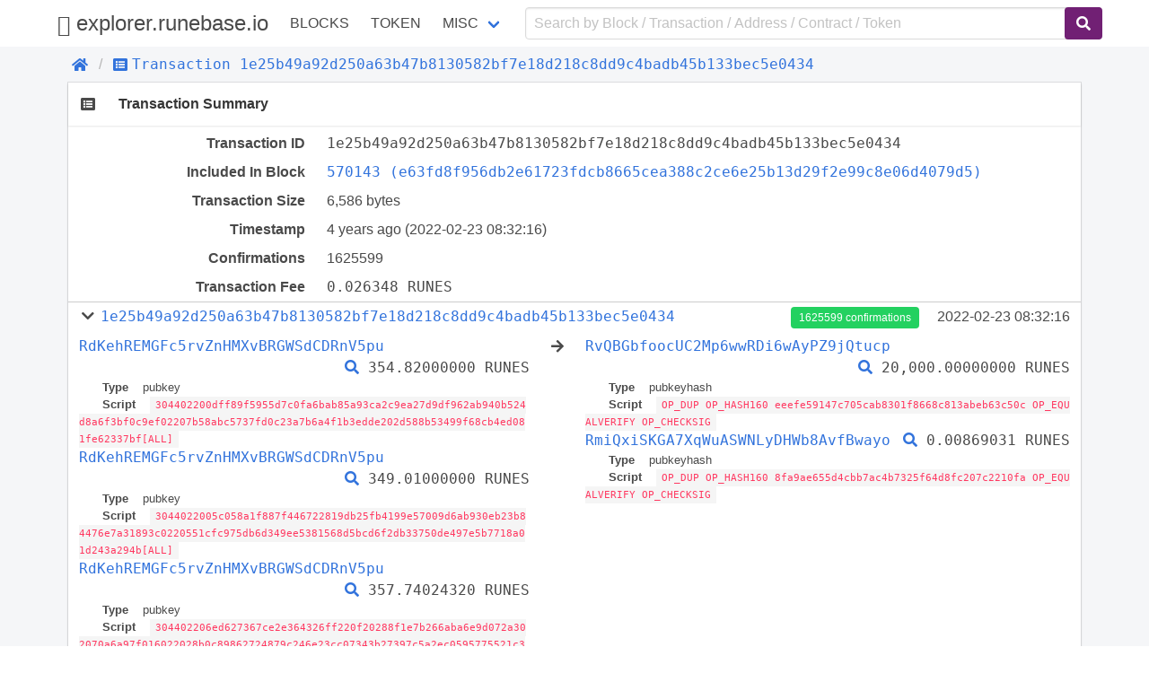

--- FILE ---
content_type: text/html; charset=utf-8
request_url: https://explorer.runebase.io/tx/1e25b49a92d250a63b47b8130582bf7e18d218c8dd9c4badb45b133bec5e0434
body_size: 10768
content:
<!doctype html>
<html data-n-head-ssr lang="en" data-n-head="lang">
  <head >
    <title>Transaction | Transactions 1e25b49a92d250a63b47b8130582bf7e18d218c8dd9c4badb45b133bec5e0434 - explorer.runebase.io</title><meta data-n-head="ssr" charset="utf-8"><meta data-n-head="ssr" name="viewport" content="width=device-width, initial-scale=1, user-scalable=no"><link rel="preload" href="/_nuxt/e26af9100bb2abdfb64f.js" as="script"><link rel="preload" href="/_nuxt/63000892c2b1c3325b3d.js" as="script"><link rel="preload" href="/_nuxt/d5e55844a34196d60bca.css" as="style"><link rel="preload" href="/_nuxt/8a492f1ca6e30a24cd4d.js" as="script"><link rel="preload" href="/_nuxt/f3f2e41b992b5d9a8de0.css" as="style"><link rel="preload" href="/_nuxt/69742b77435009dcd5b1.js" as="script"><link rel="preload" href="/_nuxt/fonts/6967b5b.woff" as="font" type="font/woff" crossorigin><link rel="preload" href="/_nuxt/fonts/11fda7e.ttf" as="font" type="font/ttf" crossorigin><link rel="preload" href="/_nuxt/fonts/57059f6.eot" as="font" type="font/eot" crossorigin><link rel="preload" href="/_nuxt/b5cf6d249d4c73712f70.css" as="style"><link rel="preload" href="/_nuxt/34fc0cc08f2910dbf95a.js" as="script"><link rel="stylesheet" href="/_nuxt/d5e55844a34196d60bca.css"><link rel="stylesheet" href="/_nuxt/f3f2e41b992b5d9a8de0.css"><link rel="stylesheet" href="/_nuxt/b5cf6d249d4c73712f70.css">
  </head>
  <body >
    <div data-server-rendered="true" id="__nuxt"><!----><div id="__layout"><div id="app" data-v-48408f5a><div data-v-48408f5a><header class="container" data-v-48408f5a><nav class="navbar" data-v-8b04dca8 data-v-48408f5a><div class="navbar-brand is-size-4" data-v-8b04dca8><a href="/" class="navbar-item navbar-logo nuxt-link-active" data-v-8b04dca8><span class="runebase-icon runebase-icon--runebase" data-v-8b04dca8></span> explorer.runebase.io
    </a> <button type="button" class="button navbar-burger" data-v-8b04dca8><span data-v-8b04dca8></span><span data-v-8b04dca8></span><span data-v-8b04dca8></span></button></div> <div class="navbar-menu" data-v-8b04dca8><div class="navbar-start is-uppercase" data-v-8b04dca8><a href="/block" class="navbar-item" data-v-8b04dca8>Blocks</a> <a href="/contract/tokens" class="navbar-item" data-v-8b04dca8>Token</a> <div class="has-dropdown is-hoverable navbar-item" data-v-8b04dca8><a href="/misc/charts" class="navbar-link" data-v-8b04dca8>Misc</a> <div class="navbar-dropdown is-boxed" data-v-8b04dca8><a href="/misc/charts" class="navbar-item" data-v-8b04dca8>
              Charts
            </a> <a href="/misc/rich-list" class="navbar-item" data-v-8b04dca8>
              Rich List
            </a> <a href="/misc/biggest-miners" class="navbar-item" data-v-8b04dca8>
              Biggest Miners
            </a> <a href="/misc/stake-calculator" class="navbar-item" data-v-8b04dca8>
              Stake Calculator
            </a> <a href="/misc/raw-tx" class="navbar-item" data-v-8b04dca8>
              Send Raw Transaction
            </a></div></div></div> <form class="navbar-end" data-v-8b04dca8><div class="navbar-item input-item" data-v-8b04dca8><input type="text" placeholder="Search by Block / Transaction / Address / Contract / Token" value="" class="input" data-v-8b04dca8> <button type="submit" class="button is-runebase" data-v-8b04dca8><span class="fas fa-search" data-v-8b04dca8 data-v-8b04dca8></span></button></div></form></div></nav></header></div> <div class="background" data-v-48408f5a><div class="container" data-v-48408f5a><div class="breadcrumb" data-v-5666b55d data-v-48408f5a><ul class="breadcrumb-list" data-v-5666b55d><li data-v-5666b55d><a href="/" class="nuxt-link-active" data-v-5666b55d><span class="fas fa-home" data-v-5666b55d></span></a></li> <li data-v-5666b55d><a href="/tx/1e25b49a92d250a63b47b8130582bf7e18d218c8dd9c4badb45b133bec5e0434" class="nuxt-link-exact-active nuxt-link-active" data-v-5666b55d><span class="fas fa-list-alt" data-v-5666b55d></span><span class="monospace" data-v-5666b55d>Transaction 1e25b49a92d250a63b47b8130582bf7e18d218c8dd9c4badb45b133bec5e0434</span></a></li></ul></div></div> <section class="container" data-v-d783be80 data-v-48408f5a><div class="card section-card" data-v-d783be80><div class="card-header" data-v-d783be80><div class="card-header-icon" data-v-d783be80><span class="fas fa-list-alt fa-fw" data-v-d783be80 data-v-d783be80></span></div> <h3 class="card-header-title" data-v-d783be80>Transaction Summary</h3></div> <div class="card-body info-table" data-v-d783be80><div class="columns" data-v-d783be80><div class="column info-title" data-v-d783be80>Transaction ID</div> <div class="column info-value monospace" data-v-d783be80><span class="transaction-link" data-v-d783be80 data-v-d783be80><span class="break-word monospace" data-v-d783be80 data-v-d783be80>1e25b49a92d250a63b47b8130582bf7e18d218c8dd9c4badb45b133bec5e0434</span><a title="Copy" class="clipboard fas fa-clipboard" data-v-e1cf8b26 data-v-e1cf8b26 data-v-d783be80></a></span></div></div> <!----> <div class="columns" data-v-d783be80><div class="column info-title" data-v-d783be80>Included In Block</div> <div class="column info-value" data-v-d783be80><span class="block-link" data-v-d783be80 data-v-d783be80><a href="/block/570143" class="break-word monospace" data-v-d783be80>
            570143 (e63fd8f956db2e61723fdcb8665cea388c2ce6e25b13d29f2e99c8e06d4079d5)
          </a><a title="Copy" class="clipboard fas fa-clipboard" data-v-e1cf8b26 data-v-e1cf8b26 data-v-d783be80></a></span></div></div> <div class="columns" data-v-d783be80><div class="column info-title" data-v-d783be80>Transaction Size</div> <div class="column info-value" data-v-d783be80>6,586 bytes</div></div> <div class="columns" data-v-d783be80><div class="column info-title" data-v-d783be80>Timestamp</div> <div class="column info-value" data-v-d783be80><span data-v-d783be80>4 年前</span> (2022-02-23 09:32:16)
        </div></div> <div class="columns" data-v-d783be80><div class="column info-title" data-v-d783be80>Confirmations</div> <div class="column info-value" data-v-d783be80>1625599</div></div> <div class="columns" data-v-d783be80><div class="column info-title" data-v-d783be80>Transaction Fee</div> <div class="column info-value monospace" data-v-d783be80>0.026348 RUNES</div></div> <div class="columns is-multiline transaction-item" data-v-cc9465a8 data-v-d783be80><div class="column is-full is-clearfix" data-v-cc9465a8><div class="is-pulled-left collapse-bottom" data-v-cc9465a8><span class="toggle-collapse fas fa-chevron-down fa-fw" data-v-cc9465a8 data-v-cc9465a8></span> <span class="transaction-link" data-v-cc9465a8 data-v-cc9465a8><a href="/tx/1e25b49a92d250a63b47b8130582bf7e18d218c8dd9c4badb45b133bec5e0434" class="nuxt-link-exact-active nuxt-link-active break-word monospace" data-v-cc9465a8>1e25b49a92d250a63b47b8130582bf7e18d218c8dd9c4badb45b133bec5e0434</a><a title="Copy" class="clipboard fas fa-clipboard" data-v-e1cf8b26 data-v-e1cf8b26 data-v-cc9465a8></a></span></div> <div class="is-pulled-right" data-v-cc9465a8><a href="/block/570143" class="tag is-success" data-v-cc9465a8>
        1625599 confirmations
      </a> <span class="timestamp" data-v-cc9465a8>
        2022-02-23 09:32:16
      </span></div></div> <div class="column is-clearfix collapse" data-v-cc9465a8><div class="is-clearfix" data-v-cc9465a8><span class="is-pulled-left address-link" data-v-cc9465a8 data-v-cc9465a8><a href="/address/RdKehREMGFc5rvZnHMXvBRGWSdCDRnV5pu/" class="break-word monospace" data-v-cc9465a8>RdKehREMGFc5rvZnHMXvBRGWSdCDRnV5pu</a></span> <span class="is-pulled-right amount" data-v-cc9465a8><span class="transaction-link" data-v-cc9465a8 data-v-cc9465a8><a href="/tx/8049f5f163e732ae35747b16d62e42a91c1589efc4399108cfae4bd10dd43b6b" class="break-word monospace" data-v-cc9465a8><span class="fas fa-search" data-v-cc9465a8></span></a></span>
            354.82000000 RUNES
          </span> <div class="is-clearfix" data-v-cc9465a8></div> <div class="script" data-v-cc9465a8><div data-v-cc9465a8><span class="key" data-v-cc9465a8>Type</span> <span class="value" data-v-cc9465a8>pubkey</span></div> <div data-v-cc9465a8><span class="key" data-v-cc9465a8>Script</span> <code class="value" data-v-cc9465a8>304402200dff89f5955d7c0fa6bab85a93ca2c9ea27d9df962ab940b524d8a6f3bf0c9ef02207b58abc5737fd0c23a7b6a4f1b3edde202d588b53499f68cb4ed081fe62337bf[ALL]</code></div> </div></div><div class="is-clearfix" data-v-cc9465a8><span class="is-pulled-left address-link" data-v-cc9465a8 data-v-cc9465a8><a href="/address/RdKehREMGFc5rvZnHMXvBRGWSdCDRnV5pu/" class="break-word monospace" data-v-cc9465a8>RdKehREMGFc5rvZnHMXvBRGWSdCDRnV5pu</a></span> <span class="is-pulled-right amount" data-v-cc9465a8><span class="transaction-link" data-v-cc9465a8 data-v-cc9465a8><a href="/tx/5a7cd152cb2a85016d077b47a5b55414d3edd8749e468d60ab2e4e99d399a90f" class="break-word monospace" data-v-cc9465a8><span class="fas fa-search" data-v-cc9465a8></span></a></span>
            349.01000000 RUNES
          </span> <div class="is-clearfix" data-v-cc9465a8></div> <div class="script" data-v-cc9465a8><div data-v-cc9465a8><span class="key" data-v-cc9465a8>Type</span> <span class="value" data-v-cc9465a8>pubkey</span></div> <div data-v-cc9465a8><span class="key" data-v-cc9465a8>Script</span> <code class="value" data-v-cc9465a8>3044022005c058a1f887f446722819db25fb4199e57009d6ab930eb23b84476e7a31893c0220551cfc975db6d349ee5381568d5bcd6f2db33750de497e5b7718a01d243a294b[ALL]</code></div> </div></div><div class="is-clearfix" data-v-cc9465a8><span class="is-pulled-left address-link" data-v-cc9465a8 data-v-cc9465a8><a href="/address/RdKehREMGFc5rvZnHMXvBRGWSdCDRnV5pu/" class="break-word monospace" data-v-cc9465a8>RdKehREMGFc5rvZnHMXvBRGWSdCDRnV5pu</a></span> <span class="is-pulled-right amount" data-v-cc9465a8><span class="transaction-link" data-v-cc9465a8 data-v-cc9465a8><a href="/tx/c43c349b4c2b490b08b2947a6b9cc2dadd5f5b1557644d952d359a7219e50481" class="break-word monospace" data-v-cc9465a8><span class="fas fa-search" data-v-cc9465a8></span></a></span>
            357.74024320 RUNES
          </span> <div class="is-clearfix" data-v-cc9465a8></div> <div class="script" data-v-cc9465a8><div data-v-cc9465a8><span class="key" data-v-cc9465a8>Type</span> <span class="value" data-v-cc9465a8>pubkey</span></div> <div data-v-cc9465a8><span class="key" data-v-cc9465a8>Script</span> <code class="value" data-v-cc9465a8>304402206ed627367ce2e364326ff220f20288f1e7b266aba6e9d072a302070a6a97f016022028b0c89862724879c246e23cc07343b27397c5a2ec0595775521c31794650a62[ALL]</code></div> </div></div><div class="is-clearfix" data-v-cc9465a8><span class="is-pulled-left address-link" data-v-cc9465a8 data-v-cc9465a8><a href="/address/RdKehREMGFc5rvZnHMXvBRGWSdCDRnV5pu/" class="break-word monospace" data-v-cc9465a8>RdKehREMGFc5rvZnHMXvBRGWSdCDRnV5pu</a></span> <span class="is-pulled-right amount" data-v-cc9465a8><span class="transaction-link" data-v-cc9465a8 data-v-cc9465a8><a href="/tx/a561e55e9aebbbe07e9001113cc60dd1bffa5e69573f4b2e4b21f01f511d2c6e" class="break-word monospace" data-v-cc9465a8><span class="fas fa-search" data-v-cc9465a8></span></a></span>
            367.59000000 RUNES
          </span> <div class="is-clearfix" data-v-cc9465a8></div> <div class="script" data-v-cc9465a8><div data-v-cc9465a8><span class="key" data-v-cc9465a8>Type</span> <span class="value" data-v-cc9465a8>pubkey</span></div> <div data-v-cc9465a8><span class="key" data-v-cc9465a8>Script</span> <code class="value" data-v-cc9465a8>30440220519c6f822bb0bfe739716b89da1a748f024c523deb7be7e87b3217aae2f8d2ed02207315edc9a98301d57245036e002d7d0a032fda7434f5381964cb9af70c0ff62f[ALL]</code></div> </div></div><div class="is-clearfix" data-v-cc9465a8><span class="is-pulled-left address-link" data-v-cc9465a8 data-v-cc9465a8><a href="/address/RdKehREMGFc5rvZnHMXvBRGWSdCDRnV5pu/" class="break-word monospace" data-v-cc9465a8>RdKehREMGFc5rvZnHMXvBRGWSdCDRnV5pu</a></span> <span class="is-pulled-right amount" data-v-cc9465a8><span class="transaction-link" data-v-cc9465a8 data-v-cc9465a8><a href="/tx/e726e7f01b77691dab87a4dae56ac1d35f88a368ab275cbf8e6be550a987c9b0" class="break-word monospace" data-v-cc9465a8><span class="fas fa-search" data-v-cc9465a8></span></a></span>
            347.50000000 RUNES
          </span> <div class="is-clearfix" data-v-cc9465a8></div> <div class="script" data-v-cc9465a8><div data-v-cc9465a8><span class="key" data-v-cc9465a8>Type</span> <span class="value" data-v-cc9465a8>pubkey</span></div> <div data-v-cc9465a8><span class="key" data-v-cc9465a8>Script</span> <code class="value" data-v-cc9465a8>3044022011ab863d6c0b72c60456c88c1bc213019ffd4f637804576bb5a4272b6e47123902207b9eb3d34ecbc77735dc5046328d937fc1933a52b39b8abf75dd8de8a65f666a[ALL]</code></div> </div></div><div class="is-clearfix" data-v-cc9465a8><span class="is-pulled-left address-link" data-v-cc9465a8 data-v-cc9465a8><a href="/address/RdKehREMGFc5rvZnHMXvBRGWSdCDRnV5pu/" class="break-word monospace" data-v-cc9465a8>RdKehREMGFc5rvZnHMXvBRGWSdCDRnV5pu</a></span> <span class="is-pulled-right amount" data-v-cc9465a8><span class="transaction-link" data-v-cc9465a8 data-v-cc9465a8><a href="/tx/0448cadd4885f4cd4c4fe2832884d8623fa135f45b45e917076d5cc701e5865e" class="break-word monospace" data-v-cc9465a8><span class="fas fa-search" data-v-cc9465a8></span></a></span>
            367.02000000 RUNES
          </span> <div class="is-clearfix" data-v-cc9465a8></div> <div class="script" data-v-cc9465a8><div data-v-cc9465a8><span class="key" data-v-cc9465a8>Type</span> <span class="value" data-v-cc9465a8>pubkey</span></div> <div data-v-cc9465a8><span class="key" data-v-cc9465a8>Script</span> <code class="value" data-v-cc9465a8>3044022036e75223a8b44c23c8bfa378c212b19aa2de9301a509d52a654c0054cfdf991b02204051f482eae0efaaa371477f72f94ef30b8920c65132cc2e4693b793c24ef548[ALL]</code></div> </div></div><div class="is-clearfix" data-v-cc9465a8><span class="is-pulled-left address-link" data-v-cc9465a8 data-v-cc9465a8><a href="/address/RbVzPvEDqMTnn3beT1aW84Tw5ckGqZpJwN/" class="break-word monospace" data-v-cc9465a8>RbVzPvEDqMTnn3beT1aW84Tw5ckGqZpJwN</a></span> <span class="is-pulled-right amount" data-v-cc9465a8><span class="transaction-link" data-v-cc9465a8 data-v-cc9465a8><a href="/tx/fc0d8d952fa99206d76e59fff1904863df5ed9f30e9716eddfc10799b83d22c7" class="break-word monospace" data-v-cc9465a8><span class="fas fa-search" data-v-cc9465a8></span></a></span>
            357.60000000 RUNES
          </span> <div class="is-clearfix" data-v-cc9465a8></div> <div class="script" data-v-cc9465a8><div data-v-cc9465a8><span class="key" data-v-cc9465a8>Type</span> <span class="value" data-v-cc9465a8>pubkey</span></div> <div data-v-cc9465a8><span class="key" data-v-cc9465a8>Script</span> <code class="value" data-v-cc9465a8>30440220332ffbac9ca1dc5cb82c26d7c93967899eb0e2c7b7774465e0e089966140624c022042420631ed9dceab5baef3cfedbab5c36b03817f316b36edc6548ac85d91601d[ALL]</code></div> </div></div><div class="is-clearfix" data-v-cc9465a8><span class="is-pulled-left address-link" data-v-cc9465a8 data-v-cc9465a8><a href="/address/RdKehREMGFc5rvZnHMXvBRGWSdCDRnV5pu/" class="break-word monospace" data-v-cc9465a8>RdKehREMGFc5rvZnHMXvBRGWSdCDRnV5pu</a></span> <span class="is-pulled-right amount" data-v-cc9465a8><span class="transaction-link" data-v-cc9465a8 data-v-cc9465a8><a href="/tx/ab6bf34d581ea99179c8b38f04b3e3a358ad136e7d991cde1651b656a2f1c619" class="break-word monospace" data-v-cc9465a8><span class="fas fa-search" data-v-cc9465a8></span></a></span>
            360.05000000 RUNES
          </span> <div class="is-clearfix" data-v-cc9465a8></div> <div class="script" data-v-cc9465a8><div data-v-cc9465a8><span class="key" data-v-cc9465a8>Type</span> <span class="value" data-v-cc9465a8>pubkey</span></div> <div data-v-cc9465a8><span class="key" data-v-cc9465a8>Script</span> <code class="value" data-v-cc9465a8>3044022018c23a6b726fe4f5fbd6f8b3c27555d6a61237934c6752e16c9c2fc60a30aa3102201f963f1af1b3580117dfd5409070e45ecac8b7a655bc00c89ea6e5a5d29172d8[ALL]</code></div> </div></div><div class="is-clearfix" data-v-cc9465a8><span class="is-pulled-left address-link" data-v-cc9465a8 data-v-cc9465a8><a href="/address/RdKehREMGFc5rvZnHMXvBRGWSdCDRnV5pu/" class="break-word monospace" data-v-cc9465a8>RdKehREMGFc5rvZnHMXvBRGWSdCDRnV5pu</a></span> <span class="is-pulled-right amount" data-v-cc9465a8><span class="transaction-link" data-v-cc9465a8 data-v-cc9465a8><a href="/tx/e38a07899a75daf93babd6fe4ee60c312305530fdec12af11eafdbcc790c6ce2" class="break-word monospace" data-v-cc9465a8><span class="fas fa-search" data-v-cc9465a8></span></a></span>
            380.31000000 RUNES
          </span> <div class="is-clearfix" data-v-cc9465a8></div> <div class="script" data-v-cc9465a8><div data-v-cc9465a8><span class="key" data-v-cc9465a8>Type</span> <span class="value" data-v-cc9465a8>pubkey</span></div> <div data-v-cc9465a8><span class="key" data-v-cc9465a8>Script</span> <code class="value" data-v-cc9465a8>30440220022d929722e6ff086de55dffad552b706b35e0506265ebcc647f5a63c01b355d02201a9d499df13b212f6ef8a9eede7dc4ce3ae1416448481be8d69f1d53f04002cc[ALL]</code></div> </div></div><div class="is-clearfix" data-v-cc9465a8><span class="is-pulled-left address-link" data-v-cc9465a8 data-v-cc9465a8><a href="/address/RbVzPvEDqMTnn3beT1aW84Tw5ckGqZpJwN/" class="break-word monospace" data-v-cc9465a8>RbVzPvEDqMTnn3beT1aW84Tw5ckGqZpJwN</a></span> <span class="is-pulled-right amount" data-v-cc9465a8><span class="transaction-link" data-v-cc9465a8 data-v-cc9465a8><a href="/tx/60398abf74a0a6640646073415154cc1ba96358b2d0ff7d1fc174bed20a5c7e0" class="break-word monospace" data-v-cc9465a8><span class="fas fa-search" data-v-cc9465a8></span></a></span>
            368.56000000 RUNES
          </span> <div class="is-clearfix" data-v-cc9465a8></div> <div class="script" data-v-cc9465a8><div data-v-cc9465a8><span class="key" data-v-cc9465a8>Type</span> <span class="value" data-v-cc9465a8>pubkey</span></div> <div data-v-cc9465a8><span class="key" data-v-cc9465a8>Script</span> <code class="value" data-v-cc9465a8>304402207328ec9670053d63ace4328759e5f64e1c5055359f9e5aa88cac4dca7c9fd468022030b3b08025e1a95eda76e9263673672a75281b82e64ee60f8a941b44ca2f3e8e[ALL]</code></div> </div></div><div class="is-clearfix" data-v-cc9465a8><span class="is-pulled-left address-link" data-v-cc9465a8 data-v-cc9465a8><a href="/address/RdKehREMGFc5rvZnHMXvBRGWSdCDRnV5pu/" class="break-word monospace" data-v-cc9465a8>RdKehREMGFc5rvZnHMXvBRGWSdCDRnV5pu</a></span> <span class="is-pulled-right amount" data-v-cc9465a8><span class="transaction-link" data-v-cc9465a8 data-v-cc9465a8><a href="/tx/0b88ee326c06f6716d04b207c1ac7e1605d11303c5527245ef07dec2c3e7a6d1" class="break-word monospace" data-v-cc9465a8><span class="fas fa-search" data-v-cc9465a8></span></a></span>
            349.09000000 RUNES
          </span> <div class="is-clearfix" data-v-cc9465a8></div> <div class="script" data-v-cc9465a8><div data-v-cc9465a8><span class="key" data-v-cc9465a8>Type</span> <span class="value" data-v-cc9465a8>pubkey</span></div> <div data-v-cc9465a8><span class="key" data-v-cc9465a8>Script</span> <code class="value" data-v-cc9465a8>3044022004d56baa1484f9fcdefd796d8ebe1c7c31fa2327ac9add958757cda27a77e1c0022038ea2cda4087e34600b46892e2674755ab9765e3192384a1189592e4b3b6028d[ALL]</code></div> </div></div><div class="is-clearfix" data-v-cc9465a8><span class="is-pulled-left address-link" data-v-cc9465a8 data-v-cc9465a8><a href="/address/RdKehREMGFc5rvZnHMXvBRGWSdCDRnV5pu/" class="break-word monospace" data-v-cc9465a8>RdKehREMGFc5rvZnHMXvBRGWSdCDRnV5pu</a></span> <span class="is-pulled-right amount" data-v-cc9465a8><span class="transaction-link" data-v-cc9465a8 data-v-cc9465a8><a href="/tx/ad159a330ba17d01babb63303b2eeac4c09bb733853263a2e8c8ebf6a21848c8" class="break-word monospace" data-v-cc9465a8><span class="fas fa-search" data-v-cc9465a8></span></a></span>
            385.27000000 RUNES
          </span> <div class="is-clearfix" data-v-cc9465a8></div> <div class="script" data-v-cc9465a8><div data-v-cc9465a8><span class="key" data-v-cc9465a8>Type</span> <span class="value" data-v-cc9465a8>pubkey</span></div> <div data-v-cc9465a8><span class="key" data-v-cc9465a8>Script</span> <code class="value" data-v-cc9465a8>30440220172647fd4bdb7036181a8e7a76cdb97620beb4fcc8be5231b938da89d6c1033e0220418d5c8440d4781ac00350a3da38b2381bcfab461525183f7ac74522da5e1bf6[ALL]</code></div> </div></div><div class="is-clearfix" data-v-cc9465a8><span class="is-pulled-left address-link" data-v-cc9465a8 data-v-cc9465a8><a href="/address/RdKehREMGFc5rvZnHMXvBRGWSdCDRnV5pu/" class="break-word monospace" data-v-cc9465a8>RdKehREMGFc5rvZnHMXvBRGWSdCDRnV5pu</a></span> <span class="is-pulled-right amount" data-v-cc9465a8><span class="transaction-link" data-v-cc9465a8 data-v-cc9465a8><a href="/tx/b047fd39e7de964ce1167a23f4073ef2bd7b146d5a213dd51dcf356c2a37eeca" class="break-word monospace" data-v-cc9465a8><span class="fas fa-search" data-v-cc9465a8></span></a></span>
            360.69000000 RUNES
          </span> <div class="is-clearfix" data-v-cc9465a8></div> <div class="script" data-v-cc9465a8><div data-v-cc9465a8><span class="key" data-v-cc9465a8>Type</span> <span class="value" data-v-cc9465a8>pubkey</span></div> <div data-v-cc9465a8><span class="key" data-v-cc9465a8>Script</span> <code class="value" data-v-cc9465a8>3044022017028e9cc1f929f8e69674b328e50e9cba85850b0c3770bc0cbebd41d0fdaf8f02201c971fcb6451325894a922cc19a5e71194ee2a4f446622a2838823832c3b2fa7[ALL]</code></div> </div></div><div class="is-clearfix" data-v-cc9465a8><span class="is-pulled-left address-link" data-v-cc9465a8 data-v-cc9465a8><a href="/address/RdKehREMGFc5rvZnHMXvBRGWSdCDRnV5pu/" class="break-word monospace" data-v-cc9465a8>RdKehREMGFc5rvZnHMXvBRGWSdCDRnV5pu</a></span> <span class="is-pulled-right amount" data-v-cc9465a8><span class="transaction-link" data-v-cc9465a8 data-v-cc9465a8><a href="/tx/d1fff56eeafbf6243c15aad7d8cd78ae0b144623c2a0186d1a5034c80ef7d334" class="break-word monospace" data-v-cc9465a8><span class="fas fa-search" data-v-cc9465a8></span></a></span>
            348.56000000 RUNES
          </span> <div class="is-clearfix" data-v-cc9465a8></div> <div class="script" data-v-cc9465a8><div data-v-cc9465a8><span class="key" data-v-cc9465a8>Type</span> <span class="value" data-v-cc9465a8>pubkey</span></div> <div data-v-cc9465a8><span class="key" data-v-cc9465a8>Script</span> <code class="value" data-v-cc9465a8>3044022045371bf3f0fd1503ec1bc7c2291f2699dc56a95c8e92373d82d64c65d3bd837002206ebc75615b375b6d1d821432630a69a2caf1d25e606c38cca54fc113a40c50b4[ALL]</code></div> </div></div><div class="is-clearfix" data-v-cc9465a8><span class="is-pulled-left address-link" data-v-cc9465a8 data-v-cc9465a8><a href="/address/RdKehREMGFc5rvZnHMXvBRGWSdCDRnV5pu/" class="break-word monospace" data-v-cc9465a8>RdKehREMGFc5rvZnHMXvBRGWSdCDRnV5pu</a></span> <span class="is-pulled-right amount" data-v-cc9465a8><span class="transaction-link" data-v-cc9465a8 data-v-cc9465a8><a href="/tx/d1db068924b171a83ee9f7daa5956ecaf15d3b1db48c220368a1db5b792bb360" class="break-word monospace" data-v-cc9465a8><span class="fas fa-search" data-v-cc9465a8></span></a></span>
            346.89000000 RUNES
          </span> <div class="is-clearfix" data-v-cc9465a8></div> <div class="script" data-v-cc9465a8><div data-v-cc9465a8><span class="key" data-v-cc9465a8>Type</span> <span class="value" data-v-cc9465a8>pubkey</span></div> <div data-v-cc9465a8><span class="key" data-v-cc9465a8>Script</span> <code class="value" data-v-cc9465a8>304402200e6acac4e992abb19fd02416a641d3ac0e4fcc7d287d5a3d3eef473f366f508202201f1414409b985d723105e1fd63f727434b2d38c29cd0d5038e36672720073c75[ALL]</code></div> </div></div><div class="is-clearfix" data-v-cc9465a8><span class="is-pulled-left address-link" data-v-cc9465a8 data-v-cc9465a8><a href="/address/RdKehREMGFc5rvZnHMXvBRGWSdCDRnV5pu/" class="break-word monospace" data-v-cc9465a8>RdKehREMGFc5rvZnHMXvBRGWSdCDRnV5pu</a></span> <span class="is-pulled-right amount" data-v-cc9465a8><span class="transaction-link" data-v-cc9465a8 data-v-cc9465a8><a href="/tx/0b88ee326c06f6716d04b207c1ac7e1605d11303c5527245ef07dec2c3e7a6d1" class="break-word monospace" data-v-cc9465a8><span class="fas fa-search" data-v-cc9465a8></span></a></span>
            349.10000000 RUNES
          </span> <div class="is-clearfix" data-v-cc9465a8></div> <div class="script" data-v-cc9465a8><div data-v-cc9465a8><span class="key" data-v-cc9465a8>Type</span> <span class="value" data-v-cc9465a8>pubkey</span></div> <div data-v-cc9465a8><span class="key" data-v-cc9465a8>Script</span> <code class="value" data-v-cc9465a8>3044022028335325e124fe73cf7ebe90e42117026544335423d399b6d3387f9eb2daa4f802207205144707c6fda0997e04c0b719ee23def0b433f13b970590c863556ef9acd1[ALL]</code></div> </div></div><div class="is-clearfix" data-v-cc9465a8><span class="is-pulled-left address-link" data-v-cc9465a8 data-v-cc9465a8><a href="/address/RdKehREMGFc5rvZnHMXvBRGWSdCDRnV5pu/" class="break-word monospace" data-v-cc9465a8>RdKehREMGFc5rvZnHMXvBRGWSdCDRnV5pu</a></span> <span class="is-pulled-right amount" data-v-cc9465a8><span class="transaction-link" data-v-cc9465a8 data-v-cc9465a8><a href="/tx/d1db068924b171a83ee9f7daa5956ecaf15d3b1db48c220368a1db5b792bb360" class="break-word monospace" data-v-cc9465a8><span class="fas fa-search" data-v-cc9465a8></span></a></span>
            346.89000000 RUNES
          </span> <div class="is-clearfix" data-v-cc9465a8></div> <div class="script" data-v-cc9465a8><div data-v-cc9465a8><span class="key" data-v-cc9465a8>Type</span> <span class="value" data-v-cc9465a8>pubkey</span></div> <div data-v-cc9465a8><span class="key" data-v-cc9465a8>Script</span> <code class="value" data-v-cc9465a8>304402203f188e4eae07d484858a4f5e4ed09f061d3151c4fa9d63595830340ba316b95a0220155f758a4ebfbbce653a0bb964d729f5e695aa51949253884baabde52d4a9ed7[ALL]</code></div> </div></div><div class="is-clearfix" data-v-cc9465a8><span class="is-pulled-left address-link" data-v-cc9465a8 data-v-cc9465a8><a href="/address/RdKehREMGFc5rvZnHMXvBRGWSdCDRnV5pu/" class="break-word monospace" data-v-cc9465a8>RdKehREMGFc5rvZnHMXvBRGWSdCDRnV5pu</a></span> <span class="is-pulled-right amount" data-v-cc9465a8><span class="transaction-link" data-v-cc9465a8 data-v-cc9465a8><a href="/tx/823c94e1d2caa4c77f32bd33b01d9e2827ea01abe6b832d9e6e496c7ff1649a0" class="break-word monospace" data-v-cc9465a8><span class="fas fa-search" data-v-cc9465a8></span></a></span>
            350.04000000 RUNES
          </span> <div class="is-clearfix" data-v-cc9465a8></div> <div class="script" data-v-cc9465a8><div data-v-cc9465a8><span class="key" data-v-cc9465a8>Type</span> <span class="value" data-v-cc9465a8>pubkey</span></div> <div data-v-cc9465a8><span class="key" data-v-cc9465a8>Script</span> <code class="value" data-v-cc9465a8>3044022046f1197dc13731eb9eb5be48515c4259589000a9fc59adc23d079f929ca3b442022063f06cc5246a035e52a58ad8da33f8f6da2369fc3c2274f4b2543a32685b5fd5[ALL]</code></div> </div></div><div class="is-clearfix" data-v-cc9465a8><span class="is-pulled-left address-link" data-v-cc9465a8 data-v-cc9465a8><a href="/address/RdKehREMGFc5rvZnHMXvBRGWSdCDRnV5pu/" class="break-word monospace" data-v-cc9465a8>RdKehREMGFc5rvZnHMXvBRGWSdCDRnV5pu</a></span> <span class="is-pulled-right amount" data-v-cc9465a8><span class="transaction-link" data-v-cc9465a8 data-v-cc9465a8><a href="/tx/74bbde904c0174fe4f9d6b8118e4ba3b0a0c9989229300e0638474a930344103" class="break-word monospace" data-v-cc9465a8><span class="fas fa-search" data-v-cc9465a8></span></a></span>
            374.28371520 RUNES
          </span> <div class="is-clearfix" data-v-cc9465a8></div> <div class="script" data-v-cc9465a8><div data-v-cc9465a8><span class="key" data-v-cc9465a8>Type</span> <span class="value" data-v-cc9465a8>pubkey</span></div> <div data-v-cc9465a8><span class="key" data-v-cc9465a8>Script</span> <code class="value" data-v-cc9465a8>3044022017487d4806e5857f58532a08827eee8498071562b4c045f2f3812d704875b28c022044318eaaefed38eb521237b2a9b71e5be2d14c2ce4d9d8acbb5f86417c3e9cfe[ALL]</code></div> </div></div><div class="is-clearfix" data-v-cc9465a8><span class="is-pulled-left address-link" data-v-cc9465a8 data-v-cc9465a8><a href="/address/RdKehREMGFc5rvZnHMXvBRGWSdCDRnV5pu/" class="break-word monospace" data-v-cc9465a8>RdKehREMGFc5rvZnHMXvBRGWSdCDRnV5pu</a></span> <span class="is-pulled-right amount" data-v-cc9465a8><span class="transaction-link" data-v-cc9465a8 data-v-cc9465a8><a href="/tx/e726e7f01b77691dab87a4dae56ac1d35f88a368ab275cbf8e6be550a987c9b0" class="break-word monospace" data-v-cc9465a8><span class="fas fa-search" data-v-cc9465a8></span></a></span>
            347.50000000 RUNES
          </span> <div class="is-clearfix" data-v-cc9465a8></div> <div class="script" data-v-cc9465a8><div data-v-cc9465a8><span class="key" data-v-cc9465a8>Type</span> <span class="value" data-v-cc9465a8>pubkey</span></div> <div data-v-cc9465a8><span class="key" data-v-cc9465a8>Script</span> <code class="value" data-v-cc9465a8>30440220525bc2a845dfed9e6ec3a0ab9b13400fe495a72b6e5d3e0ef416356610087cd502200e841404b8ceb7517c767a4cb1bbfbf30218e5917d806453dc6b54bf82c5c6c2[ALL]</code></div> </div></div><div class="is-clearfix" data-v-cc9465a8><span class="is-pulled-left address-link" data-v-cc9465a8 data-v-cc9465a8><a href="/address/RdKehREMGFc5rvZnHMXvBRGWSdCDRnV5pu/" class="break-word monospace" data-v-cc9465a8>RdKehREMGFc5rvZnHMXvBRGWSdCDRnV5pu</a></span> <span class="is-pulled-right amount" data-v-cc9465a8><span class="transaction-link" data-v-cc9465a8 data-v-cc9465a8><a href="/tx/dcd4e68a4906a12fa9deb7cbace80e9075192bbc65d0f261fae9ba1883f160b8" class="break-word monospace" data-v-cc9465a8><span class="fas fa-search" data-v-cc9465a8></span></a></span>
            396.80000000 RUNES
          </span> <div class="is-clearfix" data-v-cc9465a8></div> <div class="script" data-v-cc9465a8><div data-v-cc9465a8><span class="key" data-v-cc9465a8>Type</span> <span class="value" data-v-cc9465a8>pubkey</span></div> <div data-v-cc9465a8><span class="key" data-v-cc9465a8>Script</span> <code class="value" data-v-cc9465a8>304402200f5c9375c5f1169e7fe5a094db3f87f9a797e5c23861c0bd890d7556521e74b6022012390cf7244b63b2f43e3d2d1a3520f3fa2a2c58e79862c02c0cd6756dcfaa02[ALL]</code></div> </div></div><div class="is-clearfix" data-v-cc9465a8><span class="is-pulled-left address-link" data-v-cc9465a8 data-v-cc9465a8><a href="/address/RdKehREMGFc5rvZnHMXvBRGWSdCDRnV5pu/" class="break-word monospace" data-v-cc9465a8>RdKehREMGFc5rvZnHMXvBRGWSdCDRnV5pu</a></span> <span class="is-pulled-right amount" data-v-cc9465a8><span class="transaction-link" data-v-cc9465a8 data-v-cc9465a8><a href="/tx/55913079da277d7c0d5b5197913b069d4745e86bf8eb15e28a974012e783acbb" class="break-word monospace" data-v-cc9465a8><span class="fas fa-search" data-v-cc9465a8></span></a></span>
            377.31000000 RUNES
          </span> <div class="is-clearfix" data-v-cc9465a8></div> <div class="script" data-v-cc9465a8><div data-v-cc9465a8><span class="key" data-v-cc9465a8>Type</span> <span class="value" data-v-cc9465a8>pubkey</span></div> <div data-v-cc9465a8><span class="key" data-v-cc9465a8>Script</span> <code class="value" data-v-cc9465a8>304402205c926573108b2cae014ef594c7f313205466630eccbbf6142a8d1e5fa6205134022015445b05cfe04f02422f347690f1137fa166cdfc6c9e273d61e0f144d7969ad8[ALL]</code></div> </div></div><div class="is-clearfix" data-v-cc9465a8><span class="is-pulled-left address-link" data-v-cc9465a8 data-v-cc9465a8><a href="/address/RdKehREMGFc5rvZnHMXvBRGWSdCDRnV5pu/" class="break-word monospace" data-v-cc9465a8>RdKehREMGFc5rvZnHMXvBRGWSdCDRnV5pu</a></span> <span class="is-pulled-right amount" data-v-cc9465a8><span class="transaction-link" data-v-cc9465a8 data-v-cc9465a8><a href="/tx/32fd4443f563afe173f45406b2d2d7019895d6c47756f77aab3b6c01ef788738" class="break-word monospace" data-v-cc9465a8><span class="fas fa-search" data-v-cc9465a8></span></a></span>
            360.30000000 RUNES
          </span> <div class="is-clearfix" data-v-cc9465a8></div> <div class="script" data-v-cc9465a8><div data-v-cc9465a8><span class="key" data-v-cc9465a8>Type</span> <span class="value" data-v-cc9465a8>pubkey</span></div> <div data-v-cc9465a8><span class="key" data-v-cc9465a8>Script</span> <code class="value" data-v-cc9465a8>30440220715bebb98f6cb3a5b3130571815ccc91efa8820f16b677744781defb26ed0bc302204da5a5af1d7a1c99e7164cb756bb90deab938bd0d1c105ddd0284150fdb439d4[ALL]</code></div> </div></div><div class="is-clearfix" data-v-cc9465a8><span class="is-pulled-left address-link" data-v-cc9465a8 data-v-cc9465a8><a href="/address/RdKehREMGFc5rvZnHMXvBRGWSdCDRnV5pu/" class="break-word monospace" data-v-cc9465a8>RdKehREMGFc5rvZnHMXvBRGWSdCDRnV5pu</a></span> <span class="is-pulled-right amount" data-v-cc9465a8><span class="transaction-link" data-v-cc9465a8 data-v-cc9465a8><a href="/tx/5a7cd152cb2a85016d077b47a5b55414d3edd8749e468d60ab2e4e99d399a90f" class="break-word monospace" data-v-cc9465a8><span class="fas fa-search" data-v-cc9465a8></span></a></span>
            349.02000000 RUNES
          </span> <div class="is-clearfix" data-v-cc9465a8></div> <div class="script" data-v-cc9465a8><div data-v-cc9465a8><span class="key" data-v-cc9465a8>Type</span> <span class="value" data-v-cc9465a8>pubkey</span></div> <div data-v-cc9465a8><span class="key" data-v-cc9465a8>Script</span> <code class="value" data-v-cc9465a8>3044022052bd2df9f9e5b0708dc61c8207de9021ae40f8d3e80d627dd3700e2792fc882602207fa5ad737092a7b6f502a826c3a54f5edb52c0d055c9719237cc17c2d6a6ee0a[ALL]</code></div> </div></div><div class="is-clearfix" data-v-cc9465a8><span class="is-pulled-left address-link" data-v-cc9465a8 data-v-cc9465a8><a href="/address/RdKehREMGFc5rvZnHMXvBRGWSdCDRnV5pu/" class="break-word monospace" data-v-cc9465a8>RdKehREMGFc5rvZnHMXvBRGWSdCDRnV5pu</a></span> <span class="is-pulled-right amount" data-v-cc9465a8><span class="transaction-link" data-v-cc9465a8 data-v-cc9465a8><a href="/tx/8a5f279c31e1e61889649629cfee78a31ea4228831fe0cf81730511c05573b5d" class="break-word monospace" data-v-cc9465a8><span class="fas fa-search" data-v-cc9465a8></span></a></span>
            391.40000000 RUNES
          </span> <div class="is-clearfix" data-v-cc9465a8></div> <div class="script" data-v-cc9465a8><div data-v-cc9465a8><span class="key" data-v-cc9465a8>Type</span> <span class="value" data-v-cc9465a8>pubkey</span></div> <div data-v-cc9465a8><span class="key" data-v-cc9465a8>Script</span> <code class="value" data-v-cc9465a8>304402203f54beec99e3cfa2709806112935c287a5e214b25b61081b0d652ed1e0222ad702204f822461c46939beff6562e67049d8eef7044bd627fe2e5a89e71da7651de16c[ALL]</code></div> </div></div><div class="is-clearfix" data-v-cc9465a8><span class="is-pulled-left address-link" data-v-cc9465a8 data-v-cc9465a8><a href="/address/RchKUUHKLEpnfQEJpy9uVAn66x7ytZnwv1/" class="break-word monospace" data-v-cc9465a8>RchKUUHKLEpnfQEJpy9uVAn66x7ytZnwv1</a></span> <span class="is-pulled-right amount" data-v-cc9465a8><span class="transaction-link" data-v-cc9465a8 data-v-cc9465a8><a href="/tx/f32b1dcd946f2a8604a5133788af65d436a8cf5b872004b9b9dcf58037e5435b" class="break-word monospace" data-v-cc9465a8><span class="fas fa-search" data-v-cc9465a8></span></a></span>
            0.01021879 RUNES
          </span> <div class="is-clearfix" data-v-cc9465a8></div> <div class="script" data-v-cc9465a8><div data-v-cc9465a8><span class="key" data-v-cc9465a8>Type</span> <span class="value" data-v-cc9465a8>pubkeyhash</span></div> <div data-v-cc9465a8><span class="key" data-v-cc9465a8>Script</span> <code class="value" data-v-cc9465a8>304402203644a3519eb5aa71a267cfeedefaac76a3b3564d20bce72e429e73fd33183e1d02203444b6080bfaad30ed9cf28ba5569fb4aaf256cd37814f8104a847fa0f7beb18[ALL] 03c6d7818ea1cd5907fde81ab653ad55f4ce87ec006d8869a7f5741ef156bd5b8c</code></div> </div></div><div class="is-clearfix" data-v-cc9465a8><span class="is-pulled-left address-link" data-v-cc9465a8 data-v-cc9465a8><a href="/address/RdKehREMGFc5rvZnHMXvBRGWSdCDRnV5pu/" class="break-word monospace" data-v-cc9465a8>RdKehREMGFc5rvZnHMXvBRGWSdCDRnV5pu</a></span> <span class="is-pulled-right amount" data-v-cc9465a8><span class="transaction-link" data-v-cc9465a8 data-v-cc9465a8><a href="/tx/5038c7fea85d73117e72ea57f5cec1c4d73336a430ccdd4fe6010ace1a4074d6" class="break-word monospace" data-v-cc9465a8><span class="fas fa-search" data-v-cc9465a8></span></a></span>
            358.71000000 RUNES
          </span> <div class="is-clearfix" data-v-cc9465a8></div> <div class="script" data-v-cc9465a8><div data-v-cc9465a8><span class="key" data-v-cc9465a8>Type</span> <span class="value" data-v-cc9465a8>pubkey</span></div> <div data-v-cc9465a8><span class="key" data-v-cc9465a8>Script</span> <code class="value" data-v-cc9465a8>3044022007809cbd903ad4588a0e8a050085048aa0b73e7704588d75249a691242504eb102202f8ff5914c4aac2d345a921a0736e142256f036b933f3a6ebc3377f15d6b9ce2[ALL]</code></div> </div></div><div class="is-clearfix" data-v-cc9465a8><span class="is-pulled-left address-link" data-v-cc9465a8 data-v-cc9465a8><a href="/address/RdKehREMGFc5rvZnHMXvBRGWSdCDRnV5pu/" class="break-word monospace" data-v-cc9465a8>RdKehREMGFc5rvZnHMXvBRGWSdCDRnV5pu</a></span> <span class="is-pulled-right amount" data-v-cc9465a8><span class="transaction-link" data-v-cc9465a8 data-v-cc9465a8><a href="/tx/4303ce4c688b711a329897f90ba7cd1758036875ead49b8cfe03e7e70664c472" class="break-word monospace" data-v-cc9465a8><span class="fas fa-search" data-v-cc9465a8></span></a></span>
            344.76000000 RUNES
          </span> <div class="is-clearfix" data-v-cc9465a8></div> <div class="script" data-v-cc9465a8><div data-v-cc9465a8><span class="key" data-v-cc9465a8>Type</span> <span class="value" data-v-cc9465a8>pubkey</span></div> <div data-v-cc9465a8><span class="key" data-v-cc9465a8>Script</span> <code class="value" data-v-cc9465a8>304402205370668e008aa16c754297f6a6e471c3904c324dbd34810b86ee13b55561780e022063129465ecbc283deb7640135e53e874b237cd7368b5bd1f63f5c8add358a05c[ALL]</code></div> </div></div><div class="is-clearfix" data-v-cc9465a8><span class="is-pulled-left address-link" data-v-cc9465a8 data-v-cc9465a8><a href="/address/RdKehREMGFc5rvZnHMXvBRGWSdCDRnV5pu/" class="break-word monospace" data-v-cc9465a8>RdKehREMGFc5rvZnHMXvBRGWSdCDRnV5pu</a></span> <span class="is-pulled-right amount" data-v-cc9465a8><span class="transaction-link" data-v-cc9465a8 data-v-cc9465a8><a href="/tx/622d616edd3d552c157c7de9dba8ef0a5c03a2049c19d564ddb254c3d2d6eb32" class="break-word monospace" data-v-cc9465a8><span class="fas fa-search" data-v-cc9465a8></span></a></span>
            364.62000000 RUNES
          </span> <div class="is-clearfix" data-v-cc9465a8></div> <div class="script" data-v-cc9465a8><div data-v-cc9465a8><span class="key" data-v-cc9465a8>Type</span> <span class="value" data-v-cc9465a8>pubkey</span></div> <div data-v-cc9465a8><span class="key" data-v-cc9465a8>Script</span> <code class="value" data-v-cc9465a8>304402201638e712dd52deeecd2ebf10535bb3831e0698b853f6c05aec45421003b82f22022060cab4ace8925c40eae36d0e375a628632e0ab385c245e4f4646b37dec154c51[ALL]</code></div> </div></div><div class="is-clearfix" data-v-cc9465a8><span class="is-pulled-left address-link" data-v-cc9465a8 data-v-cc9465a8><a href="/address/RdKehREMGFc5rvZnHMXvBRGWSdCDRnV5pu/" class="break-word monospace" data-v-cc9465a8>RdKehREMGFc5rvZnHMXvBRGWSdCDRnV5pu</a></span> <span class="is-pulled-right amount" data-v-cc9465a8><span class="transaction-link" data-v-cc9465a8 data-v-cc9465a8><a href="/tx/eadd4a60f2e6f5f7325d9ab7ebc9687e7e4e92322a7caa6fcc12b30b7c54ccff" class="break-word monospace" data-v-cc9465a8><span class="fas fa-search" data-v-cc9465a8></span></a></span>
            345.73000000 RUNES
          </span> <div class="is-clearfix" data-v-cc9465a8></div> <div class="script" data-v-cc9465a8><div data-v-cc9465a8><span class="key" data-v-cc9465a8>Type</span> <span class="value" data-v-cc9465a8>pubkey</span></div> <div data-v-cc9465a8><span class="key" data-v-cc9465a8>Script</span> <code class="value" data-v-cc9465a8>3044022031f35362f5805b5f0472583a81b6749623848e083f133c81a9db8f6f15ef8ea502204e178d48b9d70fdd169bc613b9cdadd586d497f0c8dc8acd051817a2b4354fda[ALL]</code></div> </div></div><div class="is-clearfix" data-v-cc9465a8><span class="is-pulled-left address-link" data-v-cc9465a8 data-v-cc9465a8><a href="/address/RdKehREMGFc5rvZnHMXvBRGWSdCDRnV5pu/" class="break-word monospace" data-v-cc9465a8>RdKehREMGFc5rvZnHMXvBRGWSdCDRnV5pu</a></span> <span class="is-pulled-right amount" data-v-cc9465a8><span class="transaction-link" data-v-cc9465a8 data-v-cc9465a8><a href="/tx/a7a97b7a693d07a34210b6313201d8f8edb2d5452a8312dc8cefcc4bd8d503cf" class="break-word monospace" data-v-cc9465a8><span class="fas fa-search" data-v-cc9465a8></span></a></span>
            373.08000000 RUNES
          </span> <div class="is-clearfix" data-v-cc9465a8></div> <div class="script" data-v-cc9465a8><div data-v-cc9465a8><span class="key" data-v-cc9465a8>Type</span> <span class="value" data-v-cc9465a8>pubkey</span></div> <div data-v-cc9465a8><span class="key" data-v-cc9465a8>Script</span> <code class="value" data-v-cc9465a8>3044022025bb1fde19fac27456b843e75ed9c40a3e84a6707e90231c6a42aef2803b263e0220584f2ad58178576eb8e77819ac9f98c145b73c9f8ef9794be4b0c9007abfb780[ALL]</code></div> </div></div><div class="is-clearfix" data-v-cc9465a8><span class="is-pulled-left address-link" data-v-cc9465a8 data-v-cc9465a8><a href="/address/RdKehREMGFc5rvZnHMXvBRGWSdCDRnV5pu/" class="break-word monospace" data-v-cc9465a8>RdKehREMGFc5rvZnHMXvBRGWSdCDRnV5pu</a></span> <span class="is-pulled-right amount" data-v-cc9465a8><span class="transaction-link" data-v-cc9465a8 data-v-cc9465a8><a href="/tx/ece62db62dbf8580bf161c0559d5957bb4cda938dc5dd897de38a72f7b085be1" class="break-word monospace" data-v-cc9465a8><span class="fas fa-search" data-v-cc9465a8></span></a></span>
            348.78000000 RUNES
          </span> <div class="is-clearfix" data-v-cc9465a8></div> <div class="script" data-v-cc9465a8><div data-v-cc9465a8><span class="key" data-v-cc9465a8>Type</span> <span class="value" data-v-cc9465a8>pubkey</span></div> <div data-v-cc9465a8><span class="key" data-v-cc9465a8>Script</span> <code class="value" data-v-cc9465a8>3044022054d4cf514adf69f7c68cb3dfdd5ed571fef81b83fe5e02de19c33adf900af6c102206148dd65892cb21c5f304c66443412995179a790f58f5fab1104839f7635d008[ALL]</code></div> </div></div><div class="is-clearfix" data-v-cc9465a8><span class="is-pulled-left address-link" data-v-cc9465a8 data-v-cc9465a8><a href="/address/RdKehREMGFc5rvZnHMXvBRGWSdCDRnV5pu/" class="break-word monospace" data-v-cc9465a8>RdKehREMGFc5rvZnHMXvBRGWSdCDRnV5pu</a></span> <span class="is-pulled-right amount" data-v-cc9465a8><span class="transaction-link" data-v-cc9465a8 data-v-cc9465a8><a href="/tx/15c325d51717c57b08b8345a601ab4d28a51ca7de060ef93654db584c0b5cf35" class="break-word monospace" data-v-cc9465a8><span class="fas fa-search" data-v-cc9465a8></span></a></span>
            360.81000000 RUNES
          </span> <div class="is-clearfix" data-v-cc9465a8></div> <div class="script" data-v-cc9465a8><div data-v-cc9465a8><span class="key" data-v-cc9465a8>Type</span> <span class="value" data-v-cc9465a8>pubkey</span></div> <div data-v-cc9465a8><span class="key" data-v-cc9465a8>Script</span> <code class="value" data-v-cc9465a8>304402207728dc2c83c0ce72432918cc979c1500d95b7f3c4307c75262fe0f49b10520ef022020c1be9b685f15cefe797ec978229c01c4eef2dc6873386ee1d62aa3904189e4[ALL]</code></div> </div></div><div class="is-clearfix" data-v-cc9465a8><span class="is-pulled-left address-link" data-v-cc9465a8 data-v-cc9465a8><a href="/address/RdKehREMGFc5rvZnHMXvBRGWSdCDRnV5pu/" class="break-word monospace" data-v-cc9465a8>RdKehREMGFc5rvZnHMXvBRGWSdCDRnV5pu</a></span> <span class="is-pulled-right amount" data-v-cc9465a8><span class="transaction-link" data-v-cc9465a8 data-v-cc9465a8><a href="/tx/a7fb56f1ba999ecb450dbb8da61c68891f92772aab50cf45ca96741e1e0261b3" class="break-word monospace" data-v-cc9465a8><span class="fas fa-search" data-v-cc9465a8></span></a></span>
            344.66000000 RUNES
          </span> <div class="is-clearfix" data-v-cc9465a8></div> <div class="script" data-v-cc9465a8><div data-v-cc9465a8><span class="key" data-v-cc9465a8>Type</span> <span class="value" data-v-cc9465a8>pubkey</span></div> <div data-v-cc9465a8><span class="key" data-v-cc9465a8>Script</span> <code class="value" data-v-cc9465a8>30440220680838bf2f10dc9540acd262ca207584444f36a0d9e2761aa7e8912530da911302201fdb1e568a6ed1bbd66f2787bd20ea3a01ba40f8b96f277c4d3713d539e425a3[ALL]</code></div> </div></div><div class="is-clearfix" data-v-cc9465a8><span class="is-pulled-left address-link" data-v-cc9465a8 data-v-cc9465a8><a href="/address/RdKehREMGFc5rvZnHMXvBRGWSdCDRnV5pu/" class="break-word monospace" data-v-cc9465a8>RdKehREMGFc5rvZnHMXvBRGWSdCDRnV5pu</a></span> <span class="is-pulled-right amount" data-v-cc9465a8><span class="transaction-link" data-v-cc9465a8 data-v-cc9465a8><a href="/tx/0a55e91f242b55d145def193e617de179f084a6cb23715bd7966bbe096e73328" class="break-word monospace" data-v-cc9465a8><span class="fas fa-search" data-v-cc9465a8></span></a></span>
            433.55000000 RUNES
          </span> <div class="is-clearfix" data-v-cc9465a8></div> <div class="script" data-v-cc9465a8><div data-v-cc9465a8><span class="key" data-v-cc9465a8>Type</span> <span class="value" data-v-cc9465a8>pubkey</span></div> <div data-v-cc9465a8><span class="key" data-v-cc9465a8>Script</span> <code class="value" data-v-cc9465a8>304402204047e3d9b3212d5360d56841b4731038cf3c04ec8b4a01ecd17959c31b94e8be02207542feece6482fc4e6867b7bd55e39b8f2ca1d9b1e7a170d716411183b1eb141[ALL]</code></div> </div></div><div class="is-clearfix" data-v-cc9465a8><span class="is-pulled-left address-link" data-v-cc9465a8 data-v-cc9465a8><a href="/address/RdKehREMGFc5rvZnHMXvBRGWSdCDRnV5pu/" class="break-word monospace" data-v-cc9465a8>RdKehREMGFc5rvZnHMXvBRGWSdCDRnV5pu</a></span> <span class="is-pulled-right amount" data-v-cc9465a8><span class="transaction-link" data-v-cc9465a8 data-v-cc9465a8><a href="/tx/e7da7893e5a3e405042cc928e71b9c33fac779f8f5d5d60e749ad49717e1e9ff" class="break-word monospace" data-v-cc9465a8><span class="fas fa-search" data-v-cc9465a8></span></a></span>
            358.71000000 RUNES
          </span> <div class="is-clearfix" data-v-cc9465a8></div> <div class="script" data-v-cc9465a8><div data-v-cc9465a8><span class="key" data-v-cc9465a8>Type</span> <span class="value" data-v-cc9465a8>pubkey</span></div> <div data-v-cc9465a8><span class="key" data-v-cc9465a8>Script</span> <code class="value" data-v-cc9465a8>3044022044a7ececb091492b7deaf078ac83c14b74b7c056fa55da0e25fea3a9b0856048022022a9dc1a59e899cd2801e591f5416d57845ebcacd1488ec2caa9ce5e2459c668[ALL]</code></div> </div></div><div class="is-clearfix" data-v-cc9465a8><span class="is-pulled-left address-link" data-v-cc9465a8 data-v-cc9465a8><a href="/address/Rkdh91sUCPjpwPw88Z6AH2GSGC12aJ7y9B/" class="break-word monospace" data-v-cc9465a8>Rkdh91sUCPjpwPw88Z6AH2GSGC12aJ7y9B</a></span> <span class="is-pulled-right amount" data-v-cc9465a8><span class="transaction-link" data-v-cc9465a8 data-v-cc9465a8><a href="/tx/53a708790d9f6b552e13a7d95a58e113d86f41cc49a85f9e57f3159952a74047" class="break-word monospace" data-v-cc9465a8><span class="fas fa-search" data-v-cc9465a8></span></a></span>
            0.01086112 RUNES
          </span> <div class="is-clearfix" data-v-cc9465a8></div> <div class="script" data-v-cc9465a8><div data-v-cc9465a8><span class="key" data-v-cc9465a8>Type</span> <span class="value" data-v-cc9465a8>pubkeyhash</span></div> <div data-v-cc9465a8><span class="key" data-v-cc9465a8>Script</span> <code class="value" data-v-cc9465a8>304402204ffc57aa3abd37a8734190bc353f59e6cf0470cf2c052afde114deab89fcbb3d022058533b6b121e62d05edb087be6f37d55ba7d00c4303de655bc20f67ce779910a[ALL] 02909cd36314137ea811983523f7c99f332cc558bf9ecbd67a7901b26a0918299f</code></div> </div></div><div class="is-clearfix" data-v-cc9465a8><span class="is-pulled-left address-link" data-v-cc9465a8 data-v-cc9465a8><a href="/address/RdKehREMGFc5rvZnHMXvBRGWSdCDRnV5pu/" class="break-word monospace" data-v-cc9465a8>RdKehREMGFc5rvZnHMXvBRGWSdCDRnV5pu</a></span> <span class="is-pulled-right amount" data-v-cc9465a8><span class="transaction-link" data-v-cc9465a8 data-v-cc9465a8><a href="/tx/9b520a1bee2b9e0aed473434d2f6942886b844d569127182d0818a8460877aa3" class="break-word monospace" data-v-cc9465a8><span class="fas fa-search" data-v-cc9465a8></span></a></span>
            392.61000000 RUNES
          </span> <div class="is-clearfix" data-v-cc9465a8></div> <div class="script" data-v-cc9465a8><div data-v-cc9465a8><span class="key" data-v-cc9465a8>Type</span> <span class="value" data-v-cc9465a8>pubkey</span></div> <div data-v-cc9465a8><span class="key" data-v-cc9465a8>Script</span> <code class="value" data-v-cc9465a8>3044022063ac54e274ac43d09a3ba66eef727d0daa8864f8fa4a6206f6bcacf061dcf75b022004ebf61012198887e0ec1f9c07a5ffa5a37d44d314da9e8aea17d59781b347b8[ALL]</code></div> </div></div><div class="is-clearfix" data-v-cc9465a8><span class="is-pulled-left address-link" data-v-cc9465a8 data-v-cc9465a8><a href="/address/RdKehREMGFc5rvZnHMXvBRGWSdCDRnV5pu/" class="break-word monospace" data-v-cc9465a8>RdKehREMGFc5rvZnHMXvBRGWSdCDRnV5pu</a></span> <span class="is-pulled-right amount" data-v-cc9465a8><span class="transaction-link" data-v-cc9465a8 data-v-cc9465a8><a href="/tx/d12220402c0b912534046d397955fd182393525804af5860ea3faf0a0f6efd33" class="break-word monospace" data-v-cc9465a8><span class="fas fa-search" data-v-cc9465a8></span></a></span>
            348.77000000 RUNES
          </span> <div class="is-clearfix" data-v-cc9465a8></div> <div class="script" data-v-cc9465a8><div data-v-cc9465a8><span class="key" data-v-cc9465a8>Type</span> <span class="value" data-v-cc9465a8>pubkey</span></div> <div data-v-cc9465a8><span class="key" data-v-cc9465a8>Script</span> <code class="value" data-v-cc9465a8>30440220702b791bc54af1251f7fe4e21af6e064c2e506d83c72bedc460715b6124cee060220748eb4f9ee0edb05847003196477a68c052401ab571b5ee43d2ec0268e004687[ALL]</code></div> </div></div><div class="is-clearfix" data-v-cc9465a8><span class="is-pulled-left address-link" data-v-cc9465a8 data-v-cc9465a8><a href="/address/RdKehREMGFc5rvZnHMXvBRGWSdCDRnV5pu/" class="break-word monospace" data-v-cc9465a8>RdKehREMGFc5rvZnHMXvBRGWSdCDRnV5pu</a></span> <span class="is-pulled-right amount" data-v-cc9465a8><span class="transaction-link" data-v-cc9465a8 data-v-cc9465a8><a href="/tx/24df052678373da4621f99c037096d3f6ff4033508c6e9acc3a12c3231729443" class="break-word monospace" data-v-cc9465a8><span class="fas fa-search" data-v-cc9465a8></span></a></span>
            346.84000000 RUNES
          </span> <div class="is-clearfix" data-v-cc9465a8></div> <div class="script" data-v-cc9465a8><div data-v-cc9465a8><span class="key" data-v-cc9465a8>Type</span> <span class="value" data-v-cc9465a8>pubkey</span></div> <div data-v-cc9465a8><span class="key" data-v-cc9465a8>Script</span> <code class="value" data-v-cc9465a8>304302206368fd4829832c5577748d9dc8b26d6cb3ceb5d3f1ff2695bb0d25f6f0ad7a74021f782a372ffa8cd5edc10399c8665e1b6de7fb3a5ba2c7598e4854726e0da3cc[ALL]</code></div> </div></div><div class="is-clearfix" data-v-cc9465a8><span class="is-pulled-left address-link" data-v-cc9465a8 data-v-cc9465a8><a href="/address/RdKehREMGFc5rvZnHMXvBRGWSdCDRnV5pu/" class="break-word monospace" data-v-cc9465a8>RdKehREMGFc5rvZnHMXvBRGWSdCDRnV5pu</a></span> <span class="is-pulled-right amount" data-v-cc9465a8><span class="transaction-link" data-v-cc9465a8 data-v-cc9465a8><a href="/tx/f8c1483454698a33dfd30c2776aaa511adc1a6ffb5e4432928485614a9841144" class="break-word monospace" data-v-cc9465a8><span class="fas fa-search" data-v-cc9465a8></span></a></span>
            390.13000000 RUNES
          </span> <div class="is-clearfix" data-v-cc9465a8></div> <div class="script" data-v-cc9465a8><div data-v-cc9465a8><span class="key" data-v-cc9465a8>Type</span> <span class="value" data-v-cc9465a8>pubkey</span></div> <div data-v-cc9465a8><span class="key" data-v-cc9465a8>Script</span> <code class="value" data-v-cc9465a8>304402204c121c8c82eeebbe39f7db68e135e334495e3c227b6b5bdfac84deb84282b9ff0220691c88d849bdb3792344a49db530503226f6a26b6beb3f63a0c75339d6e0d38e[ALL]</code></div> </div></div><div class="is-clearfix" data-v-cc9465a8><span class="is-pulled-left address-link" data-v-cc9465a8 data-v-cc9465a8><a href="/address/RdKehREMGFc5rvZnHMXvBRGWSdCDRnV5pu/" class="break-word monospace" data-v-cc9465a8>RdKehREMGFc5rvZnHMXvBRGWSdCDRnV5pu</a></span> <span class="is-pulled-right amount" data-v-cc9465a8><span class="transaction-link" data-v-cc9465a8 data-v-cc9465a8><a href="/tx/c08f7fbcf51a3beb49474e3c0791a0e98f12f8abc104e7a8fa9b112f0ec57866" class="break-word monospace" data-v-cc9465a8><span class="fas fa-search" data-v-cc9465a8></span></a></span>
            376.45000000 RUNES
          </span> <div class="is-clearfix" data-v-cc9465a8></div> <div class="script" data-v-cc9465a8><div data-v-cc9465a8><span class="key" data-v-cc9465a8>Type</span> <span class="value" data-v-cc9465a8>pubkey</span></div> <div data-v-cc9465a8><span class="key" data-v-cc9465a8>Script</span> <code class="value" data-v-cc9465a8>30440220509347d04ac7c49be4c55bceb0e7a2a79afc0470fa5182802d4241cbc54bd78702202efb0b43a21d4d9ceccca093dc0a7437746171fafbd25a104c3b2adc13b1ac48[ALL]</code></div> </div></div><div class="is-clearfix" data-v-cc9465a8><span class="is-pulled-left address-link" data-v-cc9465a8 data-v-cc9465a8><a href="/address/RdKehREMGFc5rvZnHMXvBRGWSdCDRnV5pu/" class="break-word monospace" data-v-cc9465a8>RdKehREMGFc5rvZnHMXvBRGWSdCDRnV5pu</a></span> <span class="is-pulled-right amount" data-v-cc9465a8><span class="transaction-link" data-v-cc9465a8 data-v-cc9465a8><a href="/tx/95b9463bd5de7c364650abd7956e4aad18cbd9f8a9341c6aa5e2b1422946d2da" class="break-word monospace" data-v-cc9465a8><span class="fas fa-search" data-v-cc9465a8></span></a></span>
            363.92000000 RUNES
          </span> <div class="is-clearfix" data-v-cc9465a8></div> <div class="script" data-v-cc9465a8><div data-v-cc9465a8><span class="key" data-v-cc9465a8>Type</span> <span class="value" data-v-cc9465a8>pubkey</span></div> <div data-v-cc9465a8><span class="key" data-v-cc9465a8>Script</span> <code class="value" data-v-cc9465a8>304402201857b7c8a0c7258b048386dc5fb12585fdf4857122bb94b4f13bd92770c3055f022015843439714fa163b8be6168985ff6f9308697ad4b0e7d863a1d3f2671304f18[ALL]</code></div> </div></div><div class="is-clearfix" data-v-cc9465a8><span class="is-pulled-left address-link" data-v-cc9465a8 data-v-cc9465a8><a href="/address/RdKehREMGFc5rvZnHMXvBRGWSdCDRnV5pu/" class="break-word monospace" data-v-cc9465a8>RdKehREMGFc5rvZnHMXvBRGWSdCDRnV5pu</a></span> <span class="is-pulled-right amount" data-v-cc9465a8><span class="transaction-link" data-v-cc9465a8 data-v-cc9465a8><a href="/tx/a9af995221b756b381d70122524097d49b9cfa8ec1845f314c0866bfc3d741eb" class="break-word monospace" data-v-cc9465a8><span class="fas fa-search" data-v-cc9465a8></span></a></span>
            268.58000000 RUNES
          </span> <div class="is-clearfix" data-v-cc9465a8></div> <div class="script" data-v-cc9465a8><div data-v-cc9465a8><span class="key" data-v-cc9465a8>Type</span> <span class="value" data-v-cc9465a8>pubkey</span></div> <div data-v-cc9465a8><span class="key" data-v-cc9465a8>Script</span> <code class="value" data-v-cc9465a8>3044022014fb082dc1f1e9ad192dd95d249a1d2f3e692950b9c0e87eaabc9ec97bc64b310220466b632801da4abfb3a9db8c70b5e454b9ca80cc8289c227d5b428402a537ead[ALL]</code></div> </div></div><div class="is-clearfix" data-v-cc9465a8><span class="is-pulled-left address-link" data-v-cc9465a8 data-v-cc9465a8><a href="/address/RdKehREMGFc5rvZnHMXvBRGWSdCDRnV5pu/" class="break-word monospace" data-v-cc9465a8>RdKehREMGFc5rvZnHMXvBRGWSdCDRnV5pu</a></span> <span class="is-pulled-right amount" data-v-cc9465a8><span class="transaction-link" data-v-cc9465a8 data-v-cc9465a8><a href="/tx/8191230c40879fe06af4211625381f6df7174bcd36e28d4ce192d63c2bdeaf2f" class="break-word monospace" data-v-cc9465a8><span class="fas fa-search" data-v-cc9465a8></span></a></span>
            551.87000000 RUNES
          </span> <div class="is-clearfix" data-v-cc9465a8></div> <div class="script" data-v-cc9465a8><div data-v-cc9465a8><span class="key" data-v-cc9465a8>Type</span> <span class="value" data-v-cc9465a8>pubkey</span></div> <div data-v-cc9465a8><span class="key" data-v-cc9465a8>Script</span> <code class="value" data-v-cc9465a8>3044022050e4d2219613121c9b7ff4a4f338d331e3f07b71f4fdd26e2f51c76e2f0673de02206a1c588d08c58e52e59df371aff1476f3262fe1ccfedb196f21b83686f0371df[ALL]</code></div> </div></div><div class="is-clearfix" data-v-cc9465a8><span class="is-pulled-left address-link" data-v-cc9465a8 data-v-cc9465a8><a href="/address/RdKehREMGFc5rvZnHMXvBRGWSdCDRnV5pu/" class="break-word monospace" data-v-cc9465a8>RdKehREMGFc5rvZnHMXvBRGWSdCDRnV5pu</a></span> <span class="is-pulled-right amount" data-v-cc9465a8><span class="transaction-link" data-v-cc9465a8 data-v-cc9465a8><a href="/tx/9b520a1bee2b9e0aed473434d2f6942886b844d569127182d0818a8460877aa3" class="break-word monospace" data-v-cc9465a8><span class="fas fa-search" data-v-cc9465a8></span></a></span>
            392.61000000 RUNES
          </span> <div class="is-clearfix" data-v-cc9465a8></div> <div class="script" data-v-cc9465a8><div data-v-cc9465a8><span class="key" data-v-cc9465a8>Type</span> <span class="value" data-v-cc9465a8>pubkey</span></div> <div data-v-cc9465a8><span class="key" data-v-cc9465a8>Script</span> <code class="value" data-v-cc9465a8>30440220333ba6c893211836016fc08e7ae1902f4a74e0c4f70cfafa191adbad4ff93c9f022057109c84cf6735dae76753a165677a5ff6d2d7c2afa5043640b1dc68373a5c06[ALL]</code></div> </div></div><div class="is-clearfix" data-v-cc9465a8><span class="is-pulled-left address-link" data-v-cc9465a8 data-v-cc9465a8><a href="/address/RdKehREMGFc5rvZnHMXvBRGWSdCDRnV5pu/" class="break-word monospace" data-v-cc9465a8>RdKehREMGFc5rvZnHMXvBRGWSdCDRnV5pu</a></span> <span class="is-pulled-right amount" data-v-cc9465a8><span class="transaction-link" data-v-cc9465a8 data-v-cc9465a8><a href="/tx/909780e1dd4796cfc2844c233b2ff91db3aa2f9ce9390f6eccb04a34baa91685" class="break-word monospace" data-v-cc9465a8><span class="fas fa-search" data-v-cc9465a8></span></a></span>
            367.72000000 RUNES
          </span> <div class="is-clearfix" data-v-cc9465a8></div> <div class="script" data-v-cc9465a8><div data-v-cc9465a8><span class="key" data-v-cc9465a8>Type</span> <span class="value" data-v-cc9465a8>pubkey</span></div> <div data-v-cc9465a8><span class="key" data-v-cc9465a8>Script</span> <code class="value" data-v-cc9465a8>304402201c68cdf4b1b65726c731a6889461eb537f3309ae72840ebf56f3a37dd97141c502205bb959a1adf5dd20c6ea75f1e417082a307459efde5aa2530eaf29a0fa22ed95[ALL]</code></div> </div></div><div class="is-clearfix" data-v-cc9465a8><span class="is-pulled-left address-link" data-v-cc9465a8 data-v-cc9465a8><a href="/address/RdKehREMGFc5rvZnHMXvBRGWSdCDRnV5pu/" class="break-word monospace" data-v-cc9465a8>RdKehREMGFc5rvZnHMXvBRGWSdCDRnV5pu</a></span> <span class="is-pulled-right amount" data-v-cc9465a8><span class="transaction-link" data-v-cc9465a8 data-v-cc9465a8><a href="/tx/f650f72333f255f080590a7faf57ec94c399da53a80ae555cd121375235a9f59" class="break-word monospace" data-v-cc9465a8><span class="fas fa-search" data-v-cc9465a8></span></a></span>
            357.23000000 RUNES
          </span> <div class="is-clearfix" data-v-cc9465a8></div> <div class="script" data-v-cc9465a8><div data-v-cc9465a8><span class="key" data-v-cc9465a8>Type</span> <span class="value" data-v-cc9465a8>pubkey</span></div> <div data-v-cc9465a8><span class="key" data-v-cc9465a8>Script</span> <code class="value" data-v-cc9465a8>304402200f2877c801a8530322faee8fbedfe2c4cc11f37afef493c6b52db1f5877d202302201ca551c9b22483bbc93c06d8a2cc28e8debf70bc1d1f8d369fca99e6ee669b1c[ALL]</code></div> </div></div><div class="is-clearfix" data-v-cc9465a8><span class="is-pulled-left address-link" data-v-cc9465a8 data-v-cc9465a8><a href="/address/RdKehREMGFc5rvZnHMXvBRGWSdCDRnV5pu/" class="break-word monospace" data-v-cc9465a8>RdKehREMGFc5rvZnHMXvBRGWSdCDRnV5pu</a></span> <span class="is-pulled-right amount" data-v-cc9465a8><span class="transaction-link" data-v-cc9465a8 data-v-cc9465a8><a href="/tx/7829d3580a5fe28f485dcf0c3c41caac0256a5af9c8d33ba86d9a12e6411d17b" class="break-word monospace" data-v-cc9465a8><span class="fas fa-search" data-v-cc9465a8></span></a></span>
            350.50000000 RUNES
          </span> <div class="is-clearfix" data-v-cc9465a8></div> <div class="script" data-v-cc9465a8><div data-v-cc9465a8><span class="key" data-v-cc9465a8>Type</span> <span class="value" data-v-cc9465a8>pubkey</span></div> <div data-v-cc9465a8><span class="key" data-v-cc9465a8>Script</span> <code class="value" data-v-cc9465a8>304402207f754a0ed8b41d51c5d0af7e42abf640b45d4114ebb999d373c562f148f532eb022068bb43c94279be4da02be0d1aace742315630abb7024da20ad0f32f8aeac785e[ALL]</code></div> </div></div><div class="is-clearfix" data-v-cc9465a8><span class="is-pulled-left address-link" data-v-cc9465a8 data-v-cc9465a8><a href="/address/RdKehREMGFc5rvZnHMXvBRGWSdCDRnV5pu/" class="break-word monospace" data-v-cc9465a8>RdKehREMGFc5rvZnHMXvBRGWSdCDRnV5pu</a></span> <span class="is-pulled-right amount" data-v-cc9465a8><span class="transaction-link" data-v-cc9465a8 data-v-cc9465a8><a href="/tx/4303ce4c688b711a329897f90ba7cd1758036875ead49b8cfe03e7e70664c472" class="break-word monospace" data-v-cc9465a8><span class="fas fa-search" data-v-cc9465a8></span></a></span>
            344.75000000 RUNES
          </span> <div class="is-clearfix" data-v-cc9465a8></div> <div class="script" data-v-cc9465a8><div data-v-cc9465a8><span class="key" data-v-cc9465a8>Type</span> <span class="value" data-v-cc9465a8>pubkey</span></div> <div data-v-cc9465a8><span class="key" data-v-cc9465a8>Script</span> <code class="value" data-v-cc9465a8>3044022067e660353ec2bd0f23882bd52c2d383150165c3bdb77b769fcc608631397b50c022004137813b9aa8175f872fef32c321de5b6fbd7a55e7488fd3300c6989e9bd99a[ALL]</code></div> </div></div><div class="is-clearfix" data-v-cc9465a8><span class="is-pulled-left address-link" data-v-cc9465a8 data-v-cc9465a8><a href="/address/RdKehREMGFc5rvZnHMXvBRGWSdCDRnV5pu/" class="break-word monospace" data-v-cc9465a8>RdKehREMGFc5rvZnHMXvBRGWSdCDRnV5pu</a></span> <span class="is-pulled-right amount" data-v-cc9465a8><span class="transaction-link" data-v-cc9465a8 data-v-cc9465a8><a href="/tx/3a8554773b8095eaba0ca94f7efb8811424016cd8fdff0edfd949abbcaad7cc3" class="break-word monospace" data-v-cc9465a8><span class="fas fa-search" data-v-cc9465a8></span></a></span>
            346.17000000 RUNES
          </span> <div class="is-clearfix" data-v-cc9465a8></div> <div class="script" data-v-cc9465a8><div data-v-cc9465a8><span class="key" data-v-cc9465a8>Type</span> <span class="value" data-v-cc9465a8>pubkey</span></div> <div data-v-cc9465a8><span class="key" data-v-cc9465a8>Script</span> <code class="value" data-v-cc9465a8>304402201d4da544da7911c10245b77588b2c4605188730d48a6978978339a89225966900220064ed0df06c9825a465d898ab73314598d2d3c536a4120c3980bd1ebf0a6c8e4[ALL]</code></div> </div></div><div class="is-clearfix" data-v-cc9465a8><span class="is-pulled-left address-link" data-v-cc9465a8 data-v-cc9465a8><a href="/address/RdKehREMGFc5rvZnHMXvBRGWSdCDRnV5pu/" class="break-word monospace" data-v-cc9465a8>RdKehREMGFc5rvZnHMXvBRGWSdCDRnV5pu</a></span> <span class="is-pulled-right amount" data-v-cc9465a8><span class="transaction-link" data-v-cc9465a8 data-v-cc9465a8><a href="/tx/35ee272637d0ed7d8bad1a12f26afac06a7d6540e112d5017493357a71592c3a" class="break-word monospace" data-v-cc9465a8><span class="fas fa-search" data-v-cc9465a8></span></a></span>
            366.00000000 RUNES
          </span> <div class="is-clearfix" data-v-cc9465a8></div> <div class="script" data-v-cc9465a8><div data-v-cc9465a8><span class="key" data-v-cc9465a8>Type</span> <span class="value" data-v-cc9465a8>pubkey</span></div> <div data-v-cc9465a8><span class="key" data-v-cc9465a8>Script</span> <code class="value" data-v-cc9465a8>304402201fe1dc1590aeac21608d1d7f39376301928fa444cdfdbfbfe53e0bd3feb4bdda02201bf3da2bccde1022675d594d87145e45bec7fdbc4c2a3b4b3e41d961b1ddebc7[ALL]</code></div> </div></div><div class="is-clearfix" data-v-cc9465a8><span class="is-pulled-left address-link" data-v-cc9465a8 data-v-cc9465a8><a href="/address/RbVzPvEDqMTnn3beT1aW84Tw5ckGqZpJwN/" class="break-word monospace" data-v-cc9465a8>RbVzPvEDqMTnn3beT1aW84Tw5ckGqZpJwN</a></span> <span class="is-pulled-right amount" data-v-cc9465a8><span class="transaction-link" data-v-cc9465a8 data-v-cc9465a8><a href="/tx/a9aeb3fdb9c44fe69e3ce6efce15f2b93e7bb65802f4da26fd94d3e00aa64d5f" class="break-word monospace" data-v-cc9465a8><span class="fas fa-search" data-v-cc9465a8></span></a></span>
            348.66000000 RUNES
          </span> <div class="is-clearfix" data-v-cc9465a8></div> <div class="script" data-v-cc9465a8><div data-v-cc9465a8><span class="key" data-v-cc9465a8>Type</span> <span class="value" data-v-cc9465a8>pubkey</span></div> <div data-v-cc9465a8><span class="key" data-v-cc9465a8>Script</span> <code class="value" data-v-cc9465a8>30440220088afb88555bb51d83c6bbf3c8036133f89f4a020e95fd1931a9b875d9c0eb6002206cceb544c4592c79d31d35b7019c71fdd201f6e3f628a74afcf938a103bc1477[ALL]</code></div> </div></div><div class="is-clearfix" data-v-cc9465a8><span class="is-pulled-left address-link" data-v-cc9465a8 data-v-cc9465a8><a href="/address/RdKehREMGFc5rvZnHMXvBRGWSdCDRnV5pu/" class="break-word monospace" data-v-cc9465a8>RdKehREMGFc5rvZnHMXvBRGWSdCDRnV5pu</a></span> <span class="is-pulled-right amount" data-v-cc9465a8><span class="transaction-link" data-v-cc9465a8 data-v-cc9465a8><a href="/tx/ece62db62dbf8580bf161c0559d5957bb4cda938dc5dd897de38a72f7b085be1" class="break-word monospace" data-v-cc9465a8><span class="fas fa-search" data-v-cc9465a8></span></a></span>
            348.77000000 RUNES
          </span> <div class="is-clearfix" data-v-cc9465a8></div> <div class="script" data-v-cc9465a8><div data-v-cc9465a8><span class="key" data-v-cc9465a8>Type</span> <span class="value" data-v-cc9465a8>pubkey</span></div> <div data-v-cc9465a8><span class="key" data-v-cc9465a8>Script</span> <code class="value" data-v-cc9465a8>3044022002a57aaf9b2ba94a80ddb733fb7f6696c1d8f572eab7759cc9aaf14357e79f0c022053c8d22ea67530633c213ed34aa60df3693d3b337fdfbba0ddbbc18956b16a1c[ALL]</code></div> </div></div><div class="is-clearfix" data-v-cc9465a8><span class="is-pulled-left address-link" data-v-cc9465a8 data-v-cc9465a8><a href="/address/RdKehREMGFc5rvZnHMXvBRGWSdCDRnV5pu/" class="break-word monospace" data-v-cc9465a8>RdKehREMGFc5rvZnHMXvBRGWSdCDRnV5pu</a></span> <span class="is-pulled-right amount" data-v-cc9465a8><span class="transaction-link" data-v-cc9465a8 data-v-cc9465a8><a href="/tx/d12220402c0b912534046d397955fd182393525804af5860ea3faf0a0f6efd33" class="break-word monospace" data-v-cc9465a8><span class="fas fa-search" data-v-cc9465a8></span></a></span>
            348.77000000 RUNES
          </span> <div class="is-clearfix" data-v-cc9465a8></div> <div class="script" data-v-cc9465a8><div data-v-cc9465a8><span class="key" data-v-cc9465a8>Type</span> <span class="value" data-v-cc9465a8>pubkey</span></div> <div data-v-cc9465a8><span class="key" data-v-cc9465a8>Script</span> <code class="value" data-v-cc9465a8>304402201cb5c3288a93be9cad98c4f4e48b97949e0d0c47a54ad774424ca42ab33875c102203e31eeebda741e12569c8e59cff3c0ed4aab677c5bdeb0060998b5a3eff28287[ALL]</code></div> </div></div><div class="is-clearfix" data-v-cc9465a8><span class="is-pulled-left address-link" data-v-cc9465a8 data-v-cc9465a8><a href="/address/RdKehREMGFc5rvZnHMXvBRGWSdCDRnV5pu/" class="break-word monospace" data-v-cc9465a8>RdKehREMGFc5rvZnHMXvBRGWSdCDRnV5pu</a></span> <span class="is-pulled-right amount" data-v-cc9465a8><span class="transaction-link" data-v-cc9465a8 data-v-cc9465a8><a href="/tx/725377cb90c9a01f4e5021ded0e6e9df2619eb6cd90af63b23766a90a605bd63" class="break-word monospace" data-v-cc9465a8><span class="fas fa-search" data-v-cc9465a8></span></a></span>
            362.42000000 RUNES
          </span> <div class="is-clearfix" data-v-cc9465a8></div> <div class="script" data-v-cc9465a8><div data-v-cc9465a8><span class="key" data-v-cc9465a8>Type</span> <span class="value" data-v-cc9465a8>pubkey</span></div> <div data-v-cc9465a8><span class="key" data-v-cc9465a8>Script</span> <code class="value" data-v-cc9465a8>304402203a8e81477ea0612cc277707a352dfd79957c18b9af3f1fd4bdd778346035b72a022060cb29da4f62fa219c00bc74af55babec78f1a849898adf688eb3ace993ddf53[ALL]</code></div> </div></div><div class="is-clearfix" data-v-cc9465a8><span class="is-pulled-left address-link" data-v-cc9465a8 data-v-cc9465a8><a href="/address/RbVzPvEDqMTnn3beT1aW84Tw5ckGqZpJwN/" class="break-word monospace" data-v-cc9465a8>RbVzPvEDqMTnn3beT1aW84Tw5ckGqZpJwN</a></span> <span class="is-pulled-right amount" data-v-cc9465a8><span class="transaction-link" data-v-cc9465a8 data-v-cc9465a8><a href="/tx/9450ae08c265734f9d8fb2f4e10155eccbe1281fa07344a4d86d81bc00db45d8" class="break-word monospace" data-v-cc9465a8><span class="fas fa-search" data-v-cc9465a8></span></a></span>
            350.49000000 RUNES
          </span> <div class="is-clearfix" data-v-cc9465a8></div> <div class="script" data-v-cc9465a8><div data-v-cc9465a8><span class="key" data-v-cc9465a8>Type</span> <span class="value" data-v-cc9465a8>pubkey</span></div> <div data-v-cc9465a8><span class="key" data-v-cc9465a8>Script</span> <code class="value" data-v-cc9465a8>3044022063eaeec2039b7f9d0a5041c94b015bca05723f29c1c78005892777205d9485b4022011025dddf8a8e29278bfa251b4ff6ad35dcdec741cffc94a44c53f11640a616e[ALL]</code></div> </div></div></div> <span class="column arrow collapse fas fa-arrow-right" data-v-cc9465a8 data-v-cc9465a8></span> <div class="column is-half collapse" data-v-cc9465a8><div class="is-clearfix" data-v-cc9465a8><span class="is-pulled-left address-link" data-v-cc9465a8 data-v-cc9465a8><a href="/address/RvQBGbfoocUC2Mp6wwRDi6wAyPZ9jQtucp/" class="break-word monospace" data-v-cc9465a8>RvQBGbfoocUC2Mp6wwRDi6wAyPZ9jQtucp</a></span> <span class="is-pulled-right amount" data-v-cc9465a8><span class="transaction-link" data-v-cc9465a8 data-v-cc9465a8><a href="/tx/9f5c2655767e70cd3ea049b0eb3e6ec097243eb4d6fc7b8ea373ff3d5f4494ce" class="break-word monospace" data-v-cc9465a8><span class="fas fa-search" data-v-cc9465a8></span></a></span>
          20,000.00000000 RUNES
        </span> <div class="is-clearfix" data-v-cc9465a8></div> <div class="script" data-v-cc9465a8><div data-v-cc9465a8><span class="key" data-v-cc9465a8>Type</span> <span class="value" data-v-cc9465a8>pubkeyhash</span></div> <div data-v-cc9465a8><span class="key" data-v-cc9465a8>Script</span> <code class="value" data-v-cc9465a8>OP_DUP OP_HASH160 eeefe59147c705cab8301f8668c813abeb63c50c OP_EQUALVERIFY OP_CHECKSIG</code></div> <!----></div></div><div class="is-clearfix" data-v-cc9465a8><span class="is-pulled-left address-link" data-v-cc9465a8 data-v-cc9465a8><a href="/address/RmiQxiSKGA7XqWuASWNLyDHWb8AvfBwayo/" class="break-word monospace" data-v-cc9465a8>RmiQxiSKGA7XqWuASWNLyDHWb8AvfBwayo</a></span> <span class="is-pulled-right amount" data-v-cc9465a8><span class="transaction-link" data-v-cc9465a8 data-v-cc9465a8><a href="/tx/27a78db1f29502779c73b5222e869db889d1127659ae33182d4da6e0c6606f5a" class="break-word monospace" data-v-cc9465a8><span class="fas fa-search" data-v-cc9465a8></span></a></span>
          0.00869031 RUNES
        </span> <div class="is-clearfix" data-v-cc9465a8></div> <div class="script" data-v-cc9465a8><div data-v-cc9465a8><span class="key" data-v-cc9465a8>Type</span> <span class="value" data-v-cc9465a8>pubkeyhash</span></div> <div data-v-cc9465a8><span class="key" data-v-cc9465a8>Script</span> <code class="value" data-v-cc9465a8>OP_DUP OP_HASH160 8fa9ae655d4cbb7ac4b7325f64d8fc207c2210fa OP_EQUALVERIFY OP_CHECKSIG</code></div> <!----></div></div></div> <!---->    <div class="column is-full has-text-right collapse-bottom" data-v-cc9465a8>
      Fee <span class="amount fee" data-v-cc9465a8>0.026348 RUNES</span></div></div> <div class="columns" data-v-d783be80><div class="column" data-v-d783be80></div></div></div></div></section></div> <div class="my-addresses" style="display:none;" data-v-064ae1e6 data-v-48408f5a><button class="button is-runebase" data-v-064ae1e6><span class="far fa-address-book" data-v-064ae1e6 data-v-064ae1e6></span></button> <table style="display:none;" data-v-064ae1e6><tbody data-v-064ae1e6></tbody> <!----></table></div> <div data-v-084fafde data-v-48408f5a></div></div></div></div><script>window.__NUXT__=(function(a,b,c,d,e,f,g,h,i,j,k,l,m,n,o,p,q,r,s,t,u,v,w){return {layout:"default",data:[{id:j,hash:j,isCoinbase:false,fees:"2634800",inputs:[{prevTxId:"8049f5f163e732ae35747b16d62e42a91c1589efc4399108cfae4bd10dd43b6b",outputIndex:d,value:"35482000000",address:c,scriptSig:{type:b,hex:"47304402200dff89f5955d7c0fa6bab85a93ca2c9ea27d9df962ab940b524d8a6f3bf0c9ef02207b58abc5737fd0c23a7b6a4f1b3edde202d588b53499f68cb4ed081fe62337bf01",asm:"304402200dff89f5955d7c0fa6bab85a93ca2c9ea27d9df962ab940b524d8a6f3bf0c9ef02207b58abc5737fd0c23a7b6a4f1b3edde202d588b53499f68cb4ed081fe62337bf[ALL]"},sequence:a},{prevTxId:k,outputIndex:d,value:"34901000000",address:c,scriptSig:{type:b,hex:"473044022005c058a1f887f446722819db25fb4199e57009d6ab930eb23b84476e7a31893c0220551cfc975db6d349ee5381568d5bcd6f2db33750de497e5b7718a01d243a294b01",asm:"3044022005c058a1f887f446722819db25fb4199e57009d6ab930eb23b84476e7a31893c0220551cfc975db6d349ee5381568d5bcd6f2db33750de497e5b7718a01d243a294b[ALL]"},sequence:a},{prevTxId:"c43c349b4c2b490b08b2947a6b9cc2dadd5f5b1557644d952d359a7219e50481",outputIndex:e,value:"35774024320",address:c,scriptSig:{type:b,hex:"47304402206ed627367ce2e364326ff220f20288f1e7b266aba6e9d072a302070a6a97f016022028b0c89862724879c246e23cc07343b27397c5a2ec0595775521c31794650a6201",asm:"304402206ed627367ce2e364326ff220f20288f1e7b266aba6e9d072a302070a6a97f016022028b0c89862724879c246e23cc07343b27397c5a2ec0595775521c31794650a62[ALL]"},sequence:a},{prevTxId:"a561e55e9aebbbe07e9001113cc60dd1bffa5e69573f4b2e4b21f01f511d2c6e",outputIndex:e,value:"36759000000",address:c,scriptSig:{type:b,hex:"4730440220519c6f822bb0bfe739716b89da1a748f024c523deb7be7e87b3217aae2f8d2ed02207315edc9a98301d57245036e002d7d0a032fda7434f5381964cb9af70c0ff62f01",asm:"30440220519c6f822bb0bfe739716b89da1a748f024c523deb7be7e87b3217aae2f8d2ed02207315edc9a98301d57245036e002d7d0a032fda7434f5381964cb9af70c0ff62f[ALL]"},sequence:a},{prevTxId:l,outputIndex:d,value:m,address:c,scriptSig:{type:b,hex:"473044022011ab863d6c0b72c60456c88c1bc213019ffd4f637804576bb5a4272b6e47123902207b9eb3d34ecbc77735dc5046328d937fc1933a52b39b8abf75dd8de8a65f666a01",asm:"3044022011ab863d6c0b72c60456c88c1bc213019ffd4f637804576bb5a4272b6e47123902207b9eb3d34ecbc77735dc5046328d937fc1933a52b39b8abf75dd8de8a65f666a[ALL]"},sequence:a},{prevTxId:"0448cadd4885f4cd4c4fe2832884d8623fa135f45b45e917076d5cc701e5865e",outputIndex:d,value:"36702000000",address:c,scriptSig:{type:b,hex:"473044022036e75223a8b44c23c8bfa378c212b19aa2de9301a509d52a654c0054cfdf991b02204051f482eae0efaaa371477f72f94ef30b8920c65132cc2e4693b793c24ef54801",asm:"3044022036e75223a8b44c23c8bfa378c212b19aa2de9301a509d52a654c0054cfdf991b02204051f482eae0efaaa371477f72f94ef30b8920c65132cc2e4693b793c24ef548[ALL]"},sequence:a},{prevTxId:"fc0d8d952fa99206d76e59fff1904863df5ed9f30e9716eddfc10799b83d22c7",outputIndex:d,value:"35760000000",address:f,scriptSig:{type:b,hex:"4730440220332ffbac9ca1dc5cb82c26d7c93967899eb0e2c7b7774465e0e089966140624c022042420631ed9dceab5baef3cfedbab5c36b03817f316b36edc6548ac85d91601d01",asm:"30440220332ffbac9ca1dc5cb82c26d7c93967899eb0e2c7b7774465e0e089966140624c022042420631ed9dceab5baef3cfedbab5c36b03817f316b36edc6548ac85d91601d[ALL]"},sequence:a},{prevTxId:"ab6bf34d581ea99179c8b38f04b3e3a358ad136e7d991cde1651b656a2f1c619",outputIndex:e,value:"36005000000",address:c,scriptSig:{type:b,hex:"473044022018c23a6b726fe4f5fbd6f8b3c27555d6a61237934c6752e16c9c2fc60a30aa3102201f963f1af1b3580117dfd5409070e45ecac8b7a655bc00c89ea6e5a5d29172d801",asm:"3044022018c23a6b726fe4f5fbd6f8b3c27555d6a61237934c6752e16c9c2fc60a30aa3102201f963f1af1b3580117dfd5409070e45ecac8b7a655bc00c89ea6e5a5d29172d8[ALL]"},sequence:a},{prevTxId:"e38a07899a75daf93babd6fe4ee60c312305530fdec12af11eafdbcc790c6ce2",outputIndex:e,value:"38031000000",address:c,scriptSig:{type:b,hex:"4730440220022d929722e6ff086de55dffad552b706b35e0506265ebcc647f5a63c01b355d02201a9d499df13b212f6ef8a9eede7dc4ce3ae1416448481be8d69f1d53f04002cc01",asm:"30440220022d929722e6ff086de55dffad552b706b35e0506265ebcc647f5a63c01b355d02201a9d499df13b212f6ef8a9eede7dc4ce3ae1416448481be8d69f1d53f04002cc[ALL]"},sequence:a},{prevTxId:"60398abf74a0a6640646073415154cc1ba96358b2d0ff7d1fc174bed20a5c7e0",outputIndex:d,value:"36856000000",address:f,scriptSig:{type:b,hex:"47304402207328ec9670053d63ace4328759e5f64e1c5055359f9e5aa88cac4dca7c9fd468022030b3b08025e1a95eda76e9263673672a75281b82e64ee60f8a941b44ca2f3e8e01",asm:"304402207328ec9670053d63ace4328759e5f64e1c5055359f9e5aa88cac4dca7c9fd468022030b3b08025e1a95eda76e9263673672a75281b82e64ee60f8a941b44ca2f3e8e[ALL]"},sequence:a},{prevTxId:n,outputIndex:d,value:"34909000000",address:c,scriptSig:{type:b,hex:"473044022004d56baa1484f9fcdefd796d8ebe1c7c31fa2327ac9add958757cda27a77e1c0022038ea2cda4087e34600b46892e2674755ab9765e3192384a1189592e4b3b6028d01",asm:"3044022004d56baa1484f9fcdefd796d8ebe1c7c31fa2327ac9add958757cda27a77e1c0022038ea2cda4087e34600b46892e2674755ab9765e3192384a1189592e4b3b6028d[ALL]"},sequence:a},{prevTxId:"ad159a330ba17d01babb63303b2eeac4c09bb733853263a2e8c8ebf6a21848c8",outputIndex:d,value:"38527000000",address:c,scriptSig:{type:b,hex:"4730440220172647fd4bdb7036181a8e7a76cdb97620beb4fcc8be5231b938da89d6c1033e0220418d5c8440d4781ac00350a3da38b2381bcfab461525183f7ac74522da5e1bf601",asm:"30440220172647fd4bdb7036181a8e7a76cdb97620beb4fcc8be5231b938da89d6c1033e0220418d5c8440d4781ac00350a3da38b2381bcfab461525183f7ac74522da5e1bf6[ALL]"},sequence:a},{prevTxId:"b047fd39e7de964ce1167a23f4073ef2bd7b146d5a213dd51dcf356c2a37eeca",outputIndex:d,value:"36069000000",address:c,scriptSig:{type:b,hex:"473044022017028e9cc1f929f8e69674b328e50e9cba85850b0c3770bc0cbebd41d0fdaf8f02201c971fcb6451325894a922cc19a5e71194ee2a4f446622a2838823832c3b2fa701",asm:"3044022017028e9cc1f929f8e69674b328e50e9cba85850b0c3770bc0cbebd41d0fdaf8f02201c971fcb6451325894a922cc19a5e71194ee2a4f446622a2838823832c3b2fa7[ALL]"},sequence:a},{prevTxId:"d1fff56eeafbf6243c15aad7d8cd78ae0b144623c2a0186d1a5034c80ef7d334",outputIndex:e,value:"34856000000",address:c,scriptSig:{type:b,hex:"473044022045371bf3f0fd1503ec1bc7c2291f2699dc56a95c8e92373d82d64c65d3bd837002206ebc75615b375b6d1d821432630a69a2caf1d25e606c38cca54fc113a40c50b401",asm:"3044022045371bf3f0fd1503ec1bc7c2291f2699dc56a95c8e92373d82d64c65d3bd837002206ebc75615b375b6d1d821432630a69a2caf1d25e606c38cca54fc113a40c50b4[ALL]"},sequence:a},{prevTxId:o,outputIndex:d,value:p,address:c,scriptSig:{type:b,hex:"47304402200e6acac4e992abb19fd02416a641d3ac0e4fcc7d287d5a3d3eef473f366f508202201f1414409b985d723105e1fd63f727434b2d38c29cd0d5038e36672720073c7501",asm:"304402200e6acac4e992abb19fd02416a641d3ac0e4fcc7d287d5a3d3eef473f366f508202201f1414409b985d723105e1fd63f727434b2d38c29cd0d5038e36672720073c75[ALL]"},sequence:a},{prevTxId:n,outputIndex:e,value:"34910000000",address:c,scriptSig:{type:b,hex:"473044022028335325e124fe73cf7ebe90e42117026544335423d399b6d3387f9eb2daa4f802207205144707c6fda0997e04c0b719ee23def0b433f13b970590c863556ef9acd101",asm:"3044022028335325e124fe73cf7ebe90e42117026544335423d399b6d3387f9eb2daa4f802207205144707c6fda0997e04c0b719ee23def0b433f13b970590c863556ef9acd1[ALL]"},sequence:a},{prevTxId:o,outputIndex:e,value:p,address:c,scriptSig:{type:b,hex:"47304402203f188e4eae07d484858a4f5e4ed09f061d3151c4fa9d63595830340ba316b95a0220155f758a4ebfbbce653a0bb964d729f5e695aa51949253884baabde52d4a9ed701",asm:"304402203f188e4eae07d484858a4f5e4ed09f061d3151c4fa9d63595830340ba316b95a0220155f758a4ebfbbce653a0bb964d729f5e695aa51949253884baabde52d4a9ed7[ALL]"},sequence:a},{prevTxId:"823c94e1d2caa4c77f32bd33b01d9e2827ea01abe6b832d9e6e496c7ff1649a0",outputIndex:e,value:"35004000000",address:c,scriptSig:{type:b,hex:"473044022046f1197dc13731eb9eb5be48515c4259589000a9fc59adc23d079f929ca3b442022063f06cc5246a035e52a58ad8da33f8f6da2369fc3c2274f4b2543a32685b5fd501",asm:"3044022046f1197dc13731eb9eb5be48515c4259589000a9fc59adc23d079f929ca3b442022063f06cc5246a035e52a58ad8da33f8f6da2369fc3c2274f4b2543a32685b5fd5[ALL]"},sequence:a},{prevTxId:"74bbde904c0174fe4f9d6b8118e4ba3b0a0c9989229300e0638474a930344103",outputIndex:e,value:"37428371520",address:c,scriptSig:{type:b,hex:"473044022017487d4806e5857f58532a08827eee8498071562b4c045f2f3812d704875b28c022044318eaaefed38eb521237b2a9b71e5be2d14c2ce4d9d8acbb5f86417c3e9cfe01",asm:"3044022017487d4806e5857f58532a08827eee8498071562b4c045f2f3812d704875b28c022044318eaaefed38eb521237b2a9b71e5be2d14c2ce4d9d8acbb5f86417c3e9cfe[ALL]"},sequence:a},{prevTxId:l,outputIndex:e,value:m,address:c,scriptSig:{type:b,hex:"4730440220525bc2a845dfed9e6ec3a0ab9b13400fe495a72b6e5d3e0ef416356610087cd502200e841404b8ceb7517c767a4cb1bbfbf30218e5917d806453dc6b54bf82c5c6c201",asm:"30440220525bc2a845dfed9e6ec3a0ab9b13400fe495a72b6e5d3e0ef416356610087cd502200e841404b8ceb7517c767a4cb1bbfbf30218e5917d806453dc6b54bf82c5c6c2[ALL]"},sequence:a},{prevTxId:"dcd4e68a4906a12fa9deb7cbace80e9075192bbc65d0f261fae9ba1883f160b8",outputIndex:d,value:"39680000000",address:c,scriptSig:{type:b,hex:"47304402200f5c9375c5f1169e7fe5a094db3f87f9a797e5c23861c0bd890d7556521e74b6022012390cf7244b63b2f43e3d2d1a3520f3fa2a2c58e79862c02c0cd6756dcfaa0201",asm:"304402200f5c9375c5f1169e7fe5a094db3f87f9a797e5c23861c0bd890d7556521e74b6022012390cf7244b63b2f43e3d2d1a3520f3fa2a2c58e79862c02c0cd6756dcfaa02[ALL]"},sequence:a},{prevTxId:"55913079da277d7c0d5b5197913b069d4745e86bf8eb15e28a974012e783acbb",outputIndex:e,value:"37731000000",address:c,scriptSig:{type:b,hex:"47304402205c926573108b2cae014ef594c7f313205466630eccbbf6142a8d1e5fa6205134022015445b05cfe04f02422f347690f1137fa166cdfc6c9e273d61e0f144d7969ad801",asm:"304402205c926573108b2cae014ef594c7f313205466630eccbbf6142a8d1e5fa6205134022015445b05cfe04f02422f347690f1137fa166cdfc6c9e273d61e0f144d7969ad8[ALL]"},sequence:a},{prevTxId:"32fd4443f563afe173f45406b2d2d7019895d6c47756f77aab3b6c01ef788738",outputIndex:d,value:"36030000000",address:c,scriptSig:{type:b,hex:"4730440220715bebb98f6cb3a5b3130571815ccc91efa8820f16b677744781defb26ed0bc302204da5a5af1d7a1c99e7164cb756bb90deab938bd0d1c105ddd0284150fdb439d401",asm:"30440220715bebb98f6cb3a5b3130571815ccc91efa8820f16b677744781defb26ed0bc302204da5a5af1d7a1c99e7164cb756bb90deab938bd0d1c105ddd0284150fdb439d4[ALL]"},sequence:a},{prevTxId:k,outputIndex:e,value:"34902000000",address:c,scriptSig:{type:b,hex:"473044022052bd2df9f9e5b0708dc61c8207de9021ae40f8d3e80d627dd3700e2792fc882602207fa5ad737092a7b6f502a826c3a54f5edb52c0d055c9719237cc17c2d6a6ee0a01",asm:"3044022052bd2df9f9e5b0708dc61c8207de9021ae40f8d3e80d627dd3700e2792fc882602207fa5ad737092a7b6f502a826c3a54f5edb52c0d055c9719237cc17c2d6a6ee0a[ALL]"},sequence:a},{prevTxId:"8a5f279c31e1e61889649629cfee78a31ea4228831fe0cf81730511c05573b5d",outputIndex:e,value:"39140000000",address:c,scriptSig:{type:b,hex:"47304402203f54beec99e3cfa2709806112935c287a5e214b25b61081b0d652ed1e0222ad702204f822461c46939beff6562e67049d8eef7044bd627fe2e5a89e71da7651de16c01",asm:"304402203f54beec99e3cfa2709806112935c287a5e214b25b61081b0d652ed1e0222ad702204f822461c46939beff6562e67049d8eef7044bd627fe2e5a89e71da7651de16c[ALL]"},sequence:a},{prevTxId:"f32b1dcd946f2a8604a5133788af65d436a8cf5b872004b9b9dcf58037e5435b",outputIndex:d,value:"1021879",address:"RchKUUHKLEpnfQEJpy9uVAn66x7ytZnwv1",scriptSig:{type:g,hex:"[base64]",asm:"304402203644a3519eb5aa71a267cfeedefaac76a3b3564d20bce72e429e73fd33183e1d02203444b6080bfaad30ed9cf28ba5569fb4aaf256cd37814f8104a847fa0f7beb18[ALL] 03c6d7818ea1cd5907fde81ab653ad55f4ce87ec006d8869a7f5741ef156bd5b8c"},sequence:a},{prevTxId:"5038c7fea85d73117e72ea57f5cec1c4d73336a430ccdd4fe6010ace1a4074d6",outputIndex:e,value:q,address:c,scriptSig:{type:b,hex:"473044022007809cbd903ad4588a0e8a050085048aa0b73e7704588d75249a691242504eb102202f8ff5914c4aac2d345a921a0736e142256f036b933f3a6ebc3377f15d6b9ce201",asm:"3044022007809cbd903ad4588a0e8a050085048aa0b73e7704588d75249a691242504eb102202f8ff5914c4aac2d345a921a0736e142256f036b933f3a6ebc3377f15d6b9ce2[ALL]"},sequence:a},{prevTxId:r,outputIndex:e,value:"34476000000",address:c,scriptSig:{type:b,hex:"47304402205370668e008aa16c754297f6a6e471c3904c324dbd34810b86ee13b55561780e022063129465ecbc283deb7640135e53e874b237cd7368b5bd1f63f5c8add358a05c01",asm:"304402205370668e008aa16c754297f6a6e471c3904c324dbd34810b86ee13b55561780e022063129465ecbc283deb7640135e53e874b237cd7368b5bd1f63f5c8add358a05c[ALL]"},sequence:a},{prevTxId:"622d616edd3d552c157c7de9dba8ef0a5c03a2049c19d564ddb254c3d2d6eb32",outputIndex:d,value:"36462000000",address:c,scriptSig:{type:b,hex:"47304402201638e712dd52deeecd2ebf10535bb3831e0698b853f6c05aec45421003b82f22022060cab4ace8925c40eae36d0e375a628632e0ab385c245e4f4646b37dec154c5101",asm:"304402201638e712dd52deeecd2ebf10535bb3831e0698b853f6c05aec45421003b82f22022060cab4ace8925c40eae36d0e375a628632e0ab385c245e4f4646b37dec154c51[ALL]"},sequence:a},{prevTxId:"eadd4a60f2e6f5f7325d9ab7ebc9687e7e4e92322a7caa6fcc12b30b7c54ccff",outputIndex:d,value:"34573000000",address:c,scriptSig:{type:b,hex:"473044022031f35362f5805b5f0472583a81b6749623848e083f133c81a9db8f6f15ef8ea502204e178d48b9d70fdd169bc613b9cdadd586d497f0c8dc8acd051817a2b4354fda01",asm:"3044022031f35362f5805b5f0472583a81b6749623848e083f133c81a9db8f6f15ef8ea502204e178d48b9d70fdd169bc613b9cdadd586d497f0c8dc8acd051817a2b4354fda[ALL]"},sequence:a},{prevTxId:"a7a97b7a693d07a34210b6313201d8f8edb2d5452a8312dc8cefcc4bd8d503cf",outputIndex:d,value:"37308000000",address:c,scriptSig:{type:b,hex:"473044022025bb1fde19fac27456b843e75ed9c40a3e84a6707e90231c6a42aef2803b263e0220584f2ad58178576eb8e77819ac9f98c145b73c9f8ef9794be4b0c9007abfb78001",asm:"3044022025bb1fde19fac27456b843e75ed9c40a3e84a6707e90231c6a42aef2803b263e0220584f2ad58178576eb8e77819ac9f98c145b73c9f8ef9794be4b0c9007abfb780[ALL]"},sequence:a},{prevTxId:s,outputIndex:e,value:"34878000000",address:c,scriptSig:{type:b,hex:"473044022054d4cf514adf69f7c68cb3dfdd5ed571fef81b83fe5e02de19c33adf900af6c102206148dd65892cb21c5f304c66443412995179a790f58f5fab1104839f7635d00801",asm:"3044022054d4cf514adf69f7c68cb3dfdd5ed571fef81b83fe5e02de19c33adf900af6c102206148dd65892cb21c5f304c66443412995179a790f58f5fab1104839f7635d008[ALL]"},sequence:a},{prevTxId:"15c325d51717c57b08b8345a601ab4d28a51ca7de060ef93654db584c0b5cf35",outputIndex:d,value:"36081000000",address:c,scriptSig:{type:b,hex:"47304402207728dc2c83c0ce72432918cc979c1500d95b7f3c4307c75262fe0f49b10520ef022020c1be9b685f15cefe797ec978229c01c4eef2dc6873386ee1d62aa3904189e401",asm:"304402207728dc2c83c0ce72432918cc979c1500d95b7f3c4307c75262fe0f49b10520ef022020c1be9b685f15cefe797ec978229c01c4eef2dc6873386ee1d62aa3904189e4[ALL]"},sequence:a},{prevTxId:"a7fb56f1ba999ecb450dbb8da61c68891f92772aab50cf45ca96741e1e0261b3",outputIndex:d,value:"34466000000",address:c,scriptSig:{type:b,hex:"4730440220680838bf2f10dc9540acd262ca207584444f36a0d9e2761aa7e8912530da911302201fdb1e568a6ed1bbd66f2787bd20ea3a01ba40f8b96f277c4d3713d539e425a301",asm:"30440220680838bf2f10dc9540acd262ca207584444f36a0d9e2761aa7e8912530da911302201fdb1e568a6ed1bbd66f2787bd20ea3a01ba40f8b96f277c4d3713d539e425a3[ALL]"},sequence:a},{prevTxId:"0a55e91f242b55d145def193e617de179f084a6cb23715bd7966bbe096e73328",outputIndex:d,value:"43355000000",address:c,scriptSig:{type:b,hex:"47304402204047e3d9b3212d5360d56841b4731038cf3c04ec8b4a01ecd17959c31b94e8be02207542feece6482fc4e6867b7bd55e39b8f2ca1d9b1e7a170d716411183b1eb14101",asm:"304402204047e3d9b3212d5360d56841b4731038cf3c04ec8b4a01ecd17959c31b94e8be02207542feece6482fc4e6867b7bd55e39b8f2ca1d9b1e7a170d716411183b1eb141[ALL]"},sequence:a},{prevTxId:"e7da7893e5a3e405042cc928e71b9c33fac779f8f5d5d60e749ad49717e1e9ff",outputIndex:e,value:q,address:c,scriptSig:{type:b,hex:"473044022044a7ececb091492b7deaf078ac83c14b74b7c056fa55da0e25fea3a9b0856048022022a9dc1a59e899cd2801e591f5416d57845ebcacd1488ec2caa9ce5e2459c66801",asm:"3044022044a7ececb091492b7deaf078ac83c14b74b7c056fa55da0e25fea3a9b0856048022022a9dc1a59e899cd2801e591f5416d57845ebcacd1488ec2caa9ce5e2459c668[ALL]"},sequence:a},{prevTxId:"53a708790d9f6b552e13a7d95a58e113d86f41cc49a85f9e57f3159952a74047",outputIndex:t,value:"1086112",address:"Rkdh91sUCPjpwPw88Z6AH2GSGC12aJ7y9B",scriptSig:{type:g,hex:"[base64]",asm:"304402204ffc57aa3abd37a8734190bc353f59e6cf0470cf2c052afde114deab89fcbb3d022058533b6b121e62d05edb087be6f37d55ba7d00c4303de655bc20f67ce779910a[ALL] 02909cd36314137ea811983523f7c99f332cc558bf9ecbd67a7901b26a0918299f"},sequence:a},{prevTxId:u,outputIndex:d,value:v,address:c,scriptSig:{type:b,hex:"473044022063ac54e274ac43d09a3ba66eef727d0daa8864f8fa4a6206f6bcacf061dcf75b022004ebf61012198887e0ec1f9c07a5ffa5a37d44d314da9e8aea17d59781b347b801",asm:"3044022063ac54e274ac43d09a3ba66eef727d0daa8864f8fa4a6206f6bcacf061dcf75b022004ebf61012198887e0ec1f9c07a5ffa5a37d44d314da9e8aea17d59781b347b8[ALL]"},sequence:a},{prevTxId:w,outputIndex:d,value:h,address:c,scriptSig:{type:b,hex:"4730440220702b791bc54af1251f7fe4e21af6e064c2e506d83c72bedc460715b6124cee060220748eb4f9ee0edb05847003196477a68c052401ab571b5ee43d2ec0268e00468701",asm:"30440220702b791bc54af1251f7fe4e21af6e064c2e506d83c72bedc460715b6124cee060220748eb4f9ee0edb05847003196477a68c052401ab571b5ee43d2ec0268e004687[ALL]"},sequence:a},{prevTxId:"24df052678373da4621f99c037096d3f6ff4033508c6e9acc3a12c3231729443",outputIndex:e,value:"34684000000",address:c,scriptSig:{type:b,hex:"46304302206368fd4829832c5577748d9dc8b26d6cb3ceb5d3f1ff2695bb0d25f6f0ad7a74021f782a372ffa8cd5edc10399c8665e1b6de7fb3a5ba2c7598e4854726e0da3cc01",asm:"304302206368fd4829832c5577748d9dc8b26d6cb3ceb5d3f1ff2695bb0d25f6f0ad7a74021f782a372ffa8cd5edc10399c8665e1b6de7fb3a5ba2c7598e4854726e0da3cc[ALL]"},sequence:a},{prevTxId:"f8c1483454698a33dfd30c2776aaa511adc1a6ffb5e4432928485614a9841144",outputIndex:d,value:"39013000000",address:c,scriptSig:{type:b,hex:"47304402204c121c8c82eeebbe39f7db68e135e334495e3c227b6b5bdfac84deb84282b9ff0220691c88d849bdb3792344a49db530503226f6a26b6beb3f63a0c75339d6e0d38e01",asm:"304402204c121c8c82eeebbe39f7db68e135e334495e3c227b6b5bdfac84deb84282b9ff0220691c88d849bdb3792344a49db530503226f6a26b6beb3f63a0c75339d6e0d38e[ALL]"},sequence:a},{prevTxId:"c08f7fbcf51a3beb49474e3c0791a0e98f12f8abc104e7a8fa9b112f0ec57866",outputIndex:e,value:"37645000000",address:c,scriptSig:{type:b,hex:"4730440220509347d04ac7c49be4c55bceb0e7a2a79afc0470fa5182802d4241cbc54bd78702202efb0b43a21d4d9ceccca093dc0a7437746171fafbd25a104c3b2adc13b1ac4801",asm:"30440220509347d04ac7c49be4c55bceb0e7a2a79afc0470fa5182802d4241cbc54bd78702202efb0b43a21d4d9ceccca093dc0a7437746171fafbd25a104c3b2adc13b1ac48[ALL]"},sequence:a},{prevTxId:"95b9463bd5de7c364650abd7956e4aad18cbd9f8a9341c6aa5e2b1422946d2da",outputIndex:e,value:"36392000000",address:c,scriptSig:{type:b,hex:"47304402201857b7c8a0c7258b048386dc5fb12585fdf4857122bb94b4f13bd92770c3055f022015843439714fa163b8be6168985ff6f9308697ad4b0e7d863a1d3f2671304f1801",asm:"304402201857b7c8a0c7258b048386dc5fb12585fdf4857122bb94b4f13bd92770c3055f022015843439714fa163b8be6168985ff6f9308697ad4b0e7d863a1d3f2671304f18[ALL]"},sequence:a},{prevTxId:"a9af995221b756b381d70122524097d49b9cfa8ec1845f314c0866bfc3d741eb",outputIndex:d,value:"26858000000",address:c,scriptSig:{type:b,hex:"473044022014fb082dc1f1e9ad192dd95d249a1d2f3e692950b9c0e87eaabc9ec97bc64b310220466b632801da4abfb3a9db8c70b5e454b9ca80cc8289c227d5b428402a537ead01",asm:"3044022014fb082dc1f1e9ad192dd95d249a1d2f3e692950b9c0e87eaabc9ec97bc64b310220466b632801da4abfb3a9db8c70b5e454b9ca80cc8289c227d5b428402a537ead[ALL]"},sequence:a},{prevTxId:"8191230c40879fe06af4211625381f6df7174bcd36e28d4ce192d63c2bdeaf2f",outputIndex:e,value:"55187000000",address:c,scriptSig:{type:b,hex:"473044022050e4d2219613121c9b7ff4a4f338d331e3f07b71f4fdd26e2f51c76e2f0673de02206a1c588d08c58e52e59df371aff1476f3262fe1ccfedb196f21b83686f0371df01",asm:"3044022050e4d2219613121c9b7ff4a4f338d331e3f07b71f4fdd26e2f51c76e2f0673de02206a1c588d08c58e52e59df371aff1476f3262fe1ccfedb196f21b83686f0371df[ALL]"},sequence:a},{prevTxId:u,outputIndex:e,value:v,address:c,scriptSig:{type:b,hex:"4730440220333ba6c893211836016fc08e7ae1902f4a74e0c4f70cfafa191adbad4ff93c9f022057109c84cf6735dae76753a165677a5ff6d2d7c2afa5043640b1dc68373a5c0601",asm:"30440220333ba6c893211836016fc08e7ae1902f4a74e0c4f70cfafa191adbad4ff93c9f022057109c84cf6735dae76753a165677a5ff6d2d7c2afa5043640b1dc68373a5c06[ALL]"},sequence:a},{prevTxId:"909780e1dd4796cfc2844c233b2ff91db3aa2f9ce9390f6eccb04a34baa91685",outputIndex:e,value:"36772000000",address:c,scriptSig:{type:b,hex:"47304402201c68cdf4b1b65726c731a6889461eb537f3309ae72840ebf56f3a37dd97141c502205bb959a1adf5dd20c6ea75f1e417082a307459efde5aa2530eaf29a0fa22ed9501",asm:"304402201c68cdf4b1b65726c731a6889461eb537f3309ae72840ebf56f3a37dd97141c502205bb959a1adf5dd20c6ea75f1e417082a307459efde5aa2530eaf29a0fa22ed95[ALL]"},sequence:a},{prevTxId:"f650f72333f255f080590a7faf57ec94c399da53a80ae555cd121375235a9f59",outputIndex:e,value:"35723000000",address:c,scriptSig:{type:b,hex:"47304402200f2877c801a8530322faee8fbedfe2c4cc11f37afef493c6b52db1f5877d202302201ca551c9b22483bbc93c06d8a2cc28e8debf70bc1d1f8d369fca99e6ee669b1c01",asm:"304402200f2877c801a8530322faee8fbedfe2c4cc11f37afef493c6b52db1f5877d202302201ca551c9b22483bbc93c06d8a2cc28e8debf70bc1d1f8d369fca99e6ee669b1c[ALL]"},sequence:a},{prevTxId:"7829d3580a5fe28f485dcf0c3c41caac0256a5af9c8d33ba86d9a12e6411d17b",outputIndex:d,value:"35050000000",address:c,scriptSig:{type:b,hex:"47304402207f754a0ed8b41d51c5d0af7e42abf640b45d4114ebb999d373c562f148f532eb022068bb43c94279be4da02be0d1aace742315630abb7024da20ad0f32f8aeac785e01",asm:"304402207f754a0ed8b41d51c5d0af7e42abf640b45d4114ebb999d373c562f148f532eb022068bb43c94279be4da02be0d1aace742315630abb7024da20ad0f32f8aeac785e[ALL]"},sequence:a},{prevTxId:r,outputIndex:d,value:"34475000000",address:c,scriptSig:{type:b,hex:"473044022067e660353ec2bd0f23882bd52c2d383150165c3bdb77b769fcc608631397b50c022004137813b9aa8175f872fef32c321de5b6fbd7a55e7488fd3300c6989e9bd99a01",asm:"3044022067e660353ec2bd0f23882bd52c2d383150165c3bdb77b769fcc608631397b50c022004137813b9aa8175f872fef32c321de5b6fbd7a55e7488fd3300c6989e9bd99a[ALL]"},sequence:a},{prevTxId:"3a8554773b8095eaba0ca94f7efb8811424016cd8fdff0edfd949abbcaad7cc3",outputIndex:d,value:"34617000000",address:c,scriptSig:{type:b,hex:"47304402201d4da544da7911c10245b77588b2c4605188730d48a6978978339a89225966900220064ed0df06c9825a465d898ab73314598d2d3c536a4120c3980bd1ebf0a6c8e401",asm:"304402201d4da544da7911c10245b77588b2c4605188730d48a6978978339a89225966900220064ed0df06c9825a465d898ab73314598d2d3c536a4120c3980bd1ebf0a6c8e4[ALL]"},sequence:a},{prevTxId:"35ee272637d0ed7d8bad1a12f26afac06a7d6540e112d5017493357a71592c3a",outputIndex:d,value:"36600000000",address:c,scriptSig:{type:b,hex:"47304402201fe1dc1590aeac21608d1d7f39376301928fa444cdfdbfbfe53e0bd3feb4bdda02201bf3da2bccde1022675d594d87145e45bec7fdbc4c2a3b4b3e41d961b1ddebc701",asm:"304402201fe1dc1590aeac21608d1d7f39376301928fa444cdfdbfbfe53e0bd3feb4bdda02201bf3da2bccde1022675d594d87145e45bec7fdbc4c2a3b4b3e41d961b1ddebc7[ALL]"},sequence:a},{prevTxId:"a9aeb3fdb9c44fe69e3ce6efce15f2b93e7bb65802f4da26fd94d3e00aa64d5f",outputIndex:e,value:"34866000000",address:f,scriptSig:{type:b,hex:"4730440220088afb88555bb51d83c6bbf3c8036133f89f4a020e95fd1931a9b875d9c0eb6002206cceb544c4592c79d31d35b7019c71fdd201f6e3f628a74afcf938a103bc147701",asm:"30440220088afb88555bb51d83c6bbf3c8036133f89f4a020e95fd1931a9b875d9c0eb6002206cceb544c4592c79d31d35b7019c71fdd201f6e3f628a74afcf938a103bc1477[ALL]"},sequence:a},{prevTxId:s,outputIndex:d,value:h,address:c,scriptSig:{type:b,hex:"473044022002a57aaf9b2ba94a80ddb733fb7f6696c1d8f572eab7759cc9aaf14357e79f0c022053c8d22ea67530633c213ed34aa60df3693d3b337fdfbba0ddbbc18956b16a1c01",asm:"3044022002a57aaf9b2ba94a80ddb733fb7f6696c1d8f572eab7759cc9aaf14357e79f0c022053c8d22ea67530633c213ed34aa60df3693d3b337fdfbba0ddbbc18956b16a1c[ALL]"},sequence:a},{prevTxId:w,outputIndex:e,value:h,address:c,scriptSig:{type:b,hex:"47304402201cb5c3288a93be9cad98c4f4e48b97949e0d0c47a54ad774424ca42ab33875c102203e31eeebda741e12569c8e59cff3c0ed4aab677c5bdeb0060998b5a3eff2828701",asm:"304402201cb5c3288a93be9cad98c4f4e48b97949e0d0c47a54ad774424ca42ab33875c102203e31eeebda741e12569c8e59cff3c0ed4aab677c5bdeb0060998b5a3eff28287[ALL]"},sequence:a},{prevTxId:"725377cb90c9a01f4e5021ded0e6e9df2619eb6cd90af63b23766a90a605bd63",outputIndex:d,value:"36242000000",address:c,scriptSig:{type:b,hex:"47304402203a8e81477ea0612cc277707a352dfd79957c18b9af3f1fd4bdd778346035b72a022060cb29da4f62fa219c00bc74af55babec78f1a849898adf688eb3ace993ddf5301",asm:"304402203a8e81477ea0612cc277707a352dfd79957c18b9af3f1fd4bdd778346035b72a022060cb29da4f62fa219c00bc74af55babec78f1a849898adf688eb3ace993ddf53[ALL]"},sequence:a},{prevTxId:"9450ae08c265734f9d8fb2f4e10155eccbe1281fa07344a4d86d81bc00db45d8",outputIndex:d,value:"35049000000",address:f,scriptSig:{type:b,hex:"473044022063eaeec2039b7f9d0a5041c94b015bca05723f29c1c78005892777205d9485b4022011025dddf8a8e29278bfa251b4ff6ad35dcdec741cffc94a44c53f11640a616e01",asm:"3044022063eaeec2039b7f9d0a5041c94b015bca05723f29c1c78005892777205d9485b4022011025dddf8a8e29278bfa251b4ff6ad35dcdec741cffc94a44c53f11640a616e[ALL]"},sequence:a}],outputs:[{value:"2000000000000",address:"RvQBGbfoocUC2Mp6wwRDi6wAyPZ9jQtucp",scriptPubKey:{type:g,hex:"76a914eeefe59147c705cab8301f8668c813abeb63c50c88ac",asm:"OP_DUP OP_HASH160 eeefe59147c705cab8301f8668c813abeb63c50c OP_EQUALVERIFY OP_CHECKSIG"},spentTxId:"9f5c2655767e70cd3ea049b0eb3e6ec097243eb4d6fc7b8ea373ff3d5f4494ce",spentIndex:t},{value:"869031",address:"RmiQxiSKGA7XqWuASWNLyDHWb8AvfBwayo",scriptPubKey:{type:g,hex:"76a9148fa9ae655d4cbb7ac4b7325f64d8fc207c2210fa88ac",asm:"OP_DUP OP_HASH160 8fa9ae655d4cbb7ac4b7325f64d8fc207c2210fa OP_EQUALVERIFY OP_CHECKSIG"},spentTxId:"27a78db1f29502779c73b5222e869db889d1127659ae33182d4da6e0c6606f5a",spentIndex:d}],refundValue:"0",blockHeight:570143,blockHash:"e63fd8f956db2e61723fdcb8665cea388c2ce6e25b13d29f2e99c8e06d4079d5",timestamp:1645605136,size:6586,contractSpends:i,qrc20TokenTransfers:i,qrc721TokenTransfers:i}],error:null,state:{address:{myAddresses:[]},blockchain:{height:2195741},locale:{language:"en"}},serverRendered:true}}(4294967293,"pubkey","RdKehREMGFc5rvZnHMXvBRGWSdCDRnV5pu",1,2,"RbVzPvEDqMTnn3beT1aW84Tw5ckGqZpJwN","pubkeyhash","34877000000",void 0,"1e25b49a92d250a63b47b8130582bf7e18d218c8dd9c4badb45b133bec5e0434","5a7cd152cb2a85016d077b47a5b55414d3edd8749e468d60ab2e4e99d399a90f","e726e7f01b77691dab87a4dae56ac1d35f88a368ab275cbf8e6be550a987c9b0","34750000000","0b88ee326c06f6716d04b207c1ac7e1605d11303c5527245ef07dec2c3e7a6d1","d1db068924b171a83ee9f7daa5956ecaf15d3b1db48c220368a1db5b792bb360","34689000000","35871000000","4303ce4c688b711a329897f90ba7cd1758036875ead49b8cfe03e7e70664c472","ece62db62dbf8580bf161c0559d5957bb4cda938dc5dd897de38a72f7b085be1",0,"9b520a1bee2b9e0aed473434d2f6942886b844d569127182d0818a8460877aa3","39261000000","d12220402c0b912534046d397955fd182393525804af5860ea3faf0a0f6efd33"));</script><script src="/_nuxt/e26af9100bb2abdfb64f.js" defer></script><script src="/_nuxt/34fc0cc08f2910dbf95a.js" defer></script><script src="/_nuxt/63000892c2b1c3325b3d.js" defer></script><script src="/_nuxt/8a492f1ca6e30a24cd4d.js" defer></script><script src="/_nuxt/69742b77435009dcd5b1.js" defer></script>
  </body>
</html>


--- FILE ---
content_type: text/css; charset=UTF-8
request_url: https://explorer.runebase.io/_nuxt/efe6dfe64d760b4db3bc.css
body_size: -157
content:
.chart-wrapper[data-v-51055d32]{position:relative}.chart-wrapper[data-v-51055d32]:not(:first-child){margin-top:1em}@media (max-width:768px){.chart-wrapper[data-v-51055d32]{padding-top:66.66666667%}}@media (min-width:769px){.chart-wrapper[data-v-51055d32]{padding-top:33.33333333%}}.chart[data-v-51055d32]{position:absolute;top:0;bottom:0;left:0;right:0}

--- FILE ---
content_type: text/css; charset=UTF-8
request_url: https://explorer.runebase.io/_nuxt/5175511c5e2a56578c4e.css
body_size: -353
content:
.multiple-title[data-v-37513795]{display:flex;justify-content:space-between}

--- FILE ---
content_type: application/javascript; charset=UTF-8
request_url: https://explorer.runebase.io/_nuxt/6f209776cf9e07a7e319.js
body_size: 1558
content:
(window.webpackJsonp=window.webpackJsonp||[]).push([[24],{589:function(t,e,n){"use strict";n(63),n(16),n(11),n(14),n(37);var r=n(18),o=n(21),l=n(33),c=n(12);function d(object,t){var e=Object.keys(object);if(Object.getOwnPropertySymbols){var n=Object.getOwnPropertySymbols(object);t&&(n=n.filter((function(t){return Object.getOwnPropertyDescriptor(object,t).enumerable}))),e.push.apply(e,n)}return e}function h(t){for(var i=1;i<arguments.length;i++){var source=null!=arguments[i]?arguments[i]:{};i%2?d(source,!0).forEach((function(e){Object(r.a)(t,e,source[e])})):Object.getOwnPropertyDescriptors?Object.defineProperties(t,Object.getOwnPropertyDescriptors(source)):d(source).forEach((function(e){Object.defineProperty(t,e,Object.getOwnPropertyDescriptor(source,e))}))}return t}var m=function(){function t(){Object(o.a)(this,t)}return Object(l.a)(t,null,[{key:"info",value:function(){var t=arguments.length>0&&void 0!==arguments[0]?arguments[0]:{};return c.c("/info",t)}},{key:"dailyTransactions",value:function(){var t=arguments.length>0&&void 0!==arguments[0]?arguments[0]:{};return c.c("/stats/daily-transactions",t)}},{key:"blockInterval",value:function(){var t=arguments.length>0&&void 0!==arguments[0]?arguments[0]:{};return c.c("/stats/block-interval",t)}},{key:"coinstake",value:function(){var t=arguments.length>0&&void 0!==arguments[0]?arguments[0]:{};return c.c("/stats/coinstake",t)}},{key:"addressGrowth",value:function(){var t=arguments.length>0&&void 0!==arguments[0]?arguments[0]:{};return c.c("/stats/address-growth",t)}},{key:"richList",value:function(t){var e=t.from,n=t.to,r=arguments.length>1&&void 0!==arguments[1]?arguments[1]:{};return c.c("/misc/rich-list",h({params:{page:e/(n-e),pageSize:n-e}},r))}},{key:"biggestMiners",value:function(t){var e=t.from,n=t.to,r=arguments.length>1&&void 0!==arguments[1]?arguments[1]:{};return c.c("/misc/biggest-miners",h({params:{page:e/(n-e),pageSize:n-e}},r))}}]),t}();e.a=m},623:function(t,e,n){},706:function(t,e,n){"use strict";var r=n(623);n.n(r).a},827:function(t,e,n){"use strict";n.r(e);n(11),n(14),n(65);var r,o,l,c,d=n(80),h=(n(32),n(5)),m=n(589),v=n(12),f={head:function(){return{title:this.$t("misc.charts_title")}},data:function(){return{dailyTransactions:[],blockInterval:[],addressGrowth:[]}},asyncData:(c=Object(h.a)(regeneratorRuntime.mark((function t(e){var n,r,o,l,c,h,f;return regeneratorRuntime.wrap((function(t){for(;;)switch(t.prev=t.next){case 0:return n=e.req,r=e.error,t.prev=1,t.next=4,Promise.all([m.a.dailyTransactions({ip:n&&n.ip}),m.a.blockInterval({ip:n&&n.ip}),m.a.addressGrowth({ip:n&&n.ip})]);case 4:return o=t.sent,l=Object(d.a)(o,3),c=l[0],h=l[1],f=l[2],t.abrupt("return",{dailyTransactions:c,blockInterval:h,addressGrowth:f});case 12:t.prev=12,t.t0=t.catch(1),t.t0 instanceof v.a?r({statusCode:t.t0.code,message:t.t0.message}):r({statusCode:500,message:t.t0.message});case 15:case"end":return t.stop()}}),t,null,[[1,12]])}))),function(t){return c.apply(this,arguments)}),methods:{renderDailyTransactionsChart:(l=Object(h.a)(regeneratorRuntime.mark((function t(){var e,r;return regeneratorRuntime.wrap((function(t){for(;;)switch(t.prev=t.next){case 0:return t.next=2,Promise.all([n.e(0).then(n.t.bind(null,583,7)),Promise.all([n.e(0),n.e(1),n.e(2),n.e(7)]).then(n.t.bind(null,819,7)),Promise.all([n.e(0),n.e(5)]).then(n.t.bind(null,820,7)),Promise.all([n.e(0),n.e(1),n.e(4)]).then(n.t.bind(null,821,7)),Promise.all([n.e(0),n.e(3)]).then(n.t.bind(null,822,7))]);case 2:e=t.sent,r=Object(d.a)(e,1),r[0].init(this.$refs["daily-transactions"]).setOption({title:{text:this.$t("misc.stats.daily_transactions")},tooltip:{trigger:"axis",axisPointer:{axis:"x"}},xAxis:{type:"time"},yAxis:{type:"value",minInterval:1},series:[{type:"bar",name:this.$tc("misc.stats.contract_transactions",2),stack:1,itemStyle:{color:"#64cc6d"},data:this.dailyTransactions.map((function(t){return[t.time,t.contractTransactionCount]}))},{type:"bar",name:this.$tc("misc.stats.total_transactions",2),stack:1,itemStyle:{color:"rgba(46, 154, 208, 1)"},data:this.dailyTransactions.map((function(t){var time=t.time,e=t.transactionCount;return[time,e-t.contractTransactionCount,e]})),encode:{x:0,y:1,tooltip:2}}],dataZoom:{type:"slider",startValue:Date.now()-2592e6},useUTC:!0});case 7:case"end":return t.stop()}}),t,this)}))),function(){return l.apply(this,arguments)}),renderBlockIntervalChart:(o=Object(h.a)(regeneratorRuntime.mark((function t(){var e,r,o,l;return regeneratorRuntime.wrap((function(t){for(;;)switch(t.prev=t.next){case 0:return t.next=2,Promise.all([n.e(0).then(n.t.bind(null,583,7)),Promise.all([n.e(0),n.e(1),n.e(2),n.e(7)]).then(n.t.bind(null,819,7)),Promise.all([n.e(0),n.e(1),n.e(2),n.e(6)]).then(n.t.bind(null,823,7)),Promise.all([n.e(0),n.e(5)]).then(n.t.bind(null,820,7)),Promise.all([n.e(0),n.e(1),n.e(4)]).then(n.t.bind(null,821,7)),Promise.all([n.e(0),n.e(3)]).then(n.t.bind(null,822,7))]);case 2:e=t.sent,r=Object(d.a)(e,1),o=r[0],l=this.blockInterval.reduce((function(t,e){return t+e.count}),0),Math.ceil(Math.log(2*l/9)/Math.log(9/8)),o.init(this.$refs["block-interval"]).setOption({title:{text:this.$t("misc.stats.block_interval")},tooltip:{trigger:"axis",axisPointer:{axis:"x"}},xAxis:{type:"value",name:this.$t("misc.stats.interval"),minInterval:16},yAxis:{type:"value",name:this.$t("misc.stats.blocks"),minInterval:1},series:{type:"bar",name:this.$t("misc.stats.blocks"),symbol:"none",itemStyle:{color:"rgba(46, 154, 208, 1)"},lineStyle:{color:"rgba(46, 154, 208, 1)"},data:this.blockInterval.map((function(t){return[t.interval,t.count]}))},dataZoom:{type:"slider",endValue:600}});case 9:case"end":return t.stop()}}),t,this)}))),function(){return o.apply(this,arguments)}),renderAddressGrowth:(r=Object(h.a)(regeneratorRuntime.mark((function t(){var e,r;return regeneratorRuntime.wrap((function(t){for(;;)switch(t.prev=t.next){case 0:return t.next=2,Promise.all([n.e(0).then(n.t.bind(null,583,7)),Promise.all([n.e(0),n.e(1),n.e(2),n.e(6)]).then(n.t.bind(null,823,7)),Promise.all([n.e(0),n.e(5)]).then(n.t.bind(null,820,7)),Promise.all([n.e(0),n.e(1),n.e(4)]).then(n.t.bind(null,821,7)),Promise.all([n.e(0),n.e(3)]).then(n.t.bind(null,822,7))]);case 2:e=t.sent,r=Object(d.a)(e,1),r[0].init(this.$refs["address-growth"]).setOption({title:{text:this.$t("misc.stats.address_growth")},tooltip:{trigger:"axis",axisPointer:{axis:"x"}},xAxis:{type:"time"},yAxis:{type:"value",minInterval:1},series:{type:"line",name:this.$tc("blockchain.address",2),smooth:!0,symbol:"none",itemStyle:{color:"rgba(46, 154, 208, 1)"},lineStyle:{color:"rgba(46, 154, 208, 1)"},data:this.addressGrowth.map((function(t){return[t.time,t.addresses]}))},dataZoom:{type:"slider"},useUTC:!0});case 7:case"end":return t.stop()}}),t,this)}))),function(){return r.apply(this,arguments)})},mounted:function(){this.renderDailyTransactionsChart(),this.renderBlockIntervalChart(),this.renderAddressGrowth()}},y=(n(706),n(8)),component=Object(y.a)(f,(function(){var t=this.$createElement,e=this._self._c||t;return e("section",{staticClass:"container"},[e("div",{staticClass:"chart-wrapper"},[e("div",{ref:"daily-transactions",staticClass:"chart"})]),this._v(" "),e("div",{staticClass:"chart-wrapper"},[e("div",{ref:"block-interval",staticClass:"chart"})]),this._v(" "),e("div",{staticClass:"chart-wrapper"},[e("div",{ref:"address-growth",staticClass:"chart"})])])}),[],!1,null,"51055d32",null);e.default=component.exports}}]);

--- FILE ---
content_type: application/javascript; charset=UTF-8
request_url: https://explorer.runebase.io/_nuxt/646854a0734efd6baeca.js
body_size: 1914
content:
(window.webpackJsonp=window.webpackJsonp||[]).push([[15],{579:function(t,e,n){"use strict";function c(element){element.getBoundingClientRect().top<0&&element.scrollIntoView({block:"start",behavior:"smooth"})}n.d(e,"a",(function(){return c}))},595:function(t,e,n){"use strict";n(63),n(16),n(11),n(37);var c=n(18),r=n(21),o=n(33),l=(n(382),n(48),n(49),n(14),n(12));function v(object,t){var e=Object.keys(object);if(Object.getOwnPropertySymbols){var n=Object.getOwnPropertySymbols(object);t&&(n=n.filter((function(t){return Object.getOwnPropertyDescriptor(object,t).enumerable}))),e.push.apply(e,n)}return e}function d(t){for(var i=1;i<arguments.length;i++){var source=null!=arguments[i]?arguments[i]:{};i%2?v(source,!0).forEach((function(e){Object(c.a)(t,e,source[e])})):Object.getOwnPropertyDescriptors?Object.defineProperties(t,Object.getOwnPropertyDescriptors(source)):v(source).forEach((function(e){Object.defineProperty(t,e,Object.getOwnPropertyDescriptor(source,e))}))}return t}function h(t){return t.getUTCFullYear().toString()+"-"+(t.getUTCMonth()+1).toString().padStart(2,"0")+"-"+t.getUTCDate().toString().padStart(2,"0")}var _=function(){function t(){Object(r.a)(this,t)}return Object(o.a)(t,null,[{key:"get",value:function(t){var e=arguments.length>1&&void 0!==arguments[1]?arguments[1]:{};return l.c("/block/".concat(t),e)}},{key:"getRecentBlocks",value:function(){var t=arguments.length>0&&void 0!==arguments[0]?arguments[0]:{};return l.c("/recent-blocks",t)}},{key:"getBlocksByDate",value:function(){var t=arguments.length>0&&void 0!==arguments[0]?arguments[0]:new Date,e=arguments.length>1&&void 0!==arguments[1]?arguments[1]:{};return l.c("/blocks",d({params:{date:h(t)}},e))}}]),t}();e.a=_},621:function(t,e,n){},704:function(t,e,n){"use strict";var c=n(621);n.n(c).a},825:function(t,e,n){"use strict";n.r(e);n(32);var c,r,o=n(5),l=(n(64),n(595)),v=n(160),d=n(12),h=n(579),_={head:function(){return{title:this.$t("blockchain.block")+" #"+this.height}},data:function(){return{height:0,hash:0,time:0,size:0,reward:0,difficulty:0,merkleRoot:"",miner:null,prevHash:null,nextHash:null,tx:[],transactions:[],currentPage:Number(this.$route.query.page||1)}},asyncData:(r=Object(o.a)(regeneratorRuntime.mark((function t(e){var n,c,r,o,h,_,m,f,k;return regeneratorRuntime.wrap((function(t){for(;;)switch(t.prev=t.next){case 0:return n=e.req,c=e.params,r=e.query,o=e.redirect,h=e.error,_=c.id,t.prev=2,r.page&&!/^[1-9]\d*$/.test(r.page)&&o("/block/".concat(c.id)),t.next=6,l.a.get(_,{ip:n&&n.ip});case 6:return m=t.sent,(f=Number(r.page||1))>1&&m.transactions.length<=20*(f-1)&&o("/block/".concat(c.id),{page:Math.ceil(m.transactions.length/20)}),t.next=11,v.a.getBrief(m.transactions.slice(20*(f-1),20*f),{ip:n&&n.ip});case 11:return k=t.sent,t.abrupt("return",{height:m.height,hash:m.hash,timestamp:m.timestamp,size:m.size,weight:m.weight,reward:m.reward,difficulty:m.difficulty,merkleRoot:m.merkleRoot,miner:m.miner||null,prevHash:m.prevHash||null,nextHash:m.nextHash||null,tx:m.transactions,transactions:k});case 15:t.prev=15,t.t0=t.catch(2),t.t0 instanceof d.b?404===t.t0.code?h({statusCode:404,message:"Block ".concat(_," not found")}):h({statusCode:t.t0.code,message:t.t0.message}):h({statusCode:500,message:t.t0.message});case 18:case"end":return t.stop()}}),t,null,[[2,15]])}))),function(t){return r.apply(this,arguments)}),computed:{pages:function(){return Math.ceil(this.tx.length/20)}},methods:{getLink:function(t){return{name:"block-id",params:{id:this.height},query:{page:t}}}},beforeRouteUpdate:(c=Object(o.a)(regeneratorRuntime.mark((function t(e,n,c){var r;return regeneratorRuntime.wrap((function(t){for(;;)switch(t.prev=t.next){case 0:if(!((r=Number(e.query.page||1))>this.pages&&this.pages>1)){t.next=4;break}return this.$router.push({name:"block-id",params:{id:this.height},query:{page:Math.ceil(this.tx.length/20)}}),t.abrupt("return");case 4:return t.next=6,v.a.getBrief(this.tx.slice(20*(r-1),20*r));case 6:this.transactions=t.sent,this.currentPage=r,c(),Object(h.a)(this.$refs["transaction-list"]);case 10:case"end":return t.stop()}}),t,this)}))),function(t,e,n){return c.apply(this,arguments)})},m=(n(704),n(8)),component=Object(m.a)(_,(function(){var t=this,e=t.$createElement,n=t._self._c||e;return n("section",{staticClass:"container"},[n("div",{staticClass:"card section-card"},[n("div",{staticClass:"card-header"},[n("div",{staticClass:"card-header-icon"},[n("Icon",{attrs:{icon:"cubes",fixedWidth:""}})],1),t._v(" "),n("h3",{staticClass:"card-header-title"},[t._v(t._s(t.$t("block.summary")))])]),t._v(" "),n("div",{staticClass:"card-body info-table"},[n("div",{staticClass:"columns"},[n("div",{staticClass:"column info-title"},[t._v(t._s(t.$t("block.block_height")))]),t._v(" "),n("div",{staticClass:"column info-value"},[t._v(t._s(t.height))])]),t._v(" "),n("div",{staticClass:"columns"},[n("div",{staticClass:"column info-title"},[t._v(t._s(t.$t("block.block_hash")))]),t._v(" "),n("div",{staticClass:"column info-value"},[n("BlockLink",{attrs:{block:t.hash,plain:""}})],1)]),t._v(" "),n("div",{staticClass:"columns"},[n("div",{staticClass:"column info-title"},[t._v(t._s(t.$t("block.block_size")))]),t._v(" "),n("div",{staticClass:"column info-value"},[t._v(t._s(t.size.toLocaleString())+" "+t._s(t.$t("block.bytes")))])]),t._v(" "),n("div",{staticClass:"columns"},[n("div",{staticClass:"column info-title"},[t._v(t._s(t.$t("block.block_weight")))]),t._v(" "),n("div",{staticClass:"column info-value"},[t._v(t._s(t.weight.toLocaleString())+" "+t._s(t.$t("block.bytes")))])]),t._v(" "),n("div",{staticClass:"columns"},[n("div",{staticClass:"column info-title"},[t._v(t._s(t.$t("block.timestamp")))]),t._v(" "),n("div",{staticClass:"column info-value"},[n("FromNow",{attrs:{timestamp:t.timestamp}}),t._v(" ("+t._s(t._f("timestamp")(t.timestamp))+")\n        ")],1)]),t._v(" "),n("div",{staticClass:"columns"},[n("div",{staticClass:"column info-title"},[t._v(t._s(t.$t("block.block_reward")))]),t._v(" "),n("div",{staticClass:"column info-value monospace"},[t._v(t._s(t._f("runebase")(t.reward))+" RUNES")])]),t._v(" "),n("div",{staticClass:"columns"},[n("div",{staticClass:"column info-title"},[t._v(t._s(t.$t("block.difficulty")))]),t._v(" "),n("div",{staticClass:"column info-value"},[t._v(t._s(t.difficulty))])]),t._v(" "),n("div",{staticClass:"columns"},[n("div",{staticClass:"column info-title"},[t._v(t._s(t.$t("block.merkle_root")))]),t._v(" "),n("div",{staticClass:"column info-value monospace"},[t._v(t._s(t.merkleRoot))])]),t._v(" "),t.miner?n("div",{staticClass:"columns"},[n("div",{staticClass:"column info-title"},[t._v(t._s(t.$t("block.mined_by")))]),t._v(" "),n("div",{staticClass:"column info-value"},[n("AddressLink",{attrs:{address:t.miner}})],1)]):t._e(),t._v(" "),n("div",{staticClass:"columns"},[n("div",{staticClass:"column info-title"},[t._v(t._s(t.$t("block.transactions")))]),t._v(" "),n("div",{staticClass:"column info-value"},[t._v(t._s(t.tx.length))])]),t._v(" "),t.prevHash&&t.prevHash!="0".repeat(64)?n("div",{staticClass:"columns"},[n("div",{staticClass:"column info-title"},[t._v(t._s(t.$t("block.previous_block")))]),t._v(" "),n("div",{staticClass:"column info-value"},[n("BlockLink",{attrs:{block:t.height-1,clipboard:t.prevHash}},[t._v("\n            "+t._s(t.prevHash)+"\n          ")])],1)]):t._e(),t._v(" "),t.nextHash?n("div",{staticClass:"columns"},[n("div",{staticClass:"column info-title"},[t._v(t._s(t.$t("block.next_block")))]),t._v(" "),n("div",{staticClass:"column info-value"},[n("BlockLink",{attrs:{block:t.height+1,clipboard:t.nextHash}},[t._v("\n            "+t._s(t.nextHash)+"\n          ")])],1)]):t._e()])]),t._v(" "),n("div",{ref:"transaction-list",staticClass:"card section-card transaction-list"},[n("div",{staticClass:"card-header"},[n("div",{staticClass:"card-header-icon"},[n("Icon",{attrs:{icon:"list-alt",fixedWidth:""}})],1),t._v(" "),n("div",{staticClass:"card-header-title"},[t._v(t._s(t.$tc("blockchain.transaction",2)))])]),t._v(" "),n("div",{staticClass:"card-body"},[t.pages>1?n("Pagination",{attrs:{pages:t.pages,currentPage:t.currentPage,getLink:t.getLink}}):t._e(),t._v(" "),t._l(t.transactions,(function(t){return n("Transaction",{key:t.id,attrs:{transaction:t}})})),t._v(" "),t.pages>1?n("Pagination",{attrs:{pages:t.pages,currentPage:t.currentPage,getLink:t.getLink}}):t._e()],2)])])}),[],!1,null,"2d43b029",null);e.default=component.exports}}]);